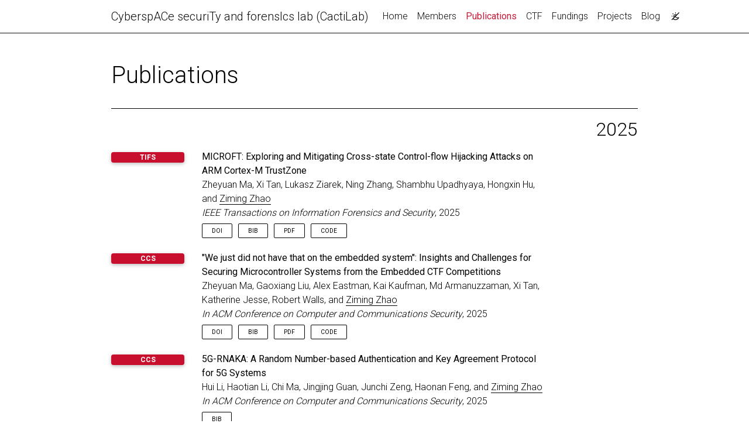

--- FILE ---
content_type: text/html; charset=utf-8
request_url: https://cactilab.github.io/publications/
body_size: 20900
content:
<!DOCTYPE html> <html lang="en"> <head> <meta http-equiv="Content-Type" content="text/html; charset=UTF-8"> <meta charset="utf-8"> <meta name="viewport" content="width=device-width, initial-scale=1, shrink-to-fit=no"> <meta http-equiv="X-UA-Compatible" content="IE=edge"> <title> Publications | CyberspACe securiTy and forensIcs lab (CactiLab) </title> <meta name="author" content=" "> <meta name="description" content="CactiLab is in the [Khoury College of Computer Sciences](https://www.khoury.northeastern.edu/) at [Northeastern University](https://www.northeastern.edu/). "> <link rel="stylesheet" href="/assets/css/bootstrap.min.css?a4b3f509e79c54a512b890d73235ef04"> <link rel="stylesheet" href="https://cdn.jsdelivr.net/npm/mdbootstrap@4.20.0/css/mdb.min.css" integrity="sha256-jpjYvU3G3N6nrrBwXJoVEYI/0zw8htfFnhT9ljN3JJw=" crossorigin="anonymous"> <link defer rel="stylesheet" href="/assets/css/academicons.min.css?f0b7046b84e425c55f3463ac249818f5"> <link defer rel="stylesheet" href="/assets/css/scholar-icons.css?62b2ac103a88034e6882a5be5f3e2772"> <link defer rel="stylesheet" type="text/css" href="https://fonts.googleapis.com/css?family=Roboto:300,400,500,700|Roboto+Slab:100,300,400,500,700|Material+Icons&amp;display=swap"> <link defer rel="stylesheet" href="/assets/css/jekyll-pygments-themes-github.css?591dab5a4e56573bf4ef7fd332894c99" media="" id="highlight_theme_light"> <link rel="shortcut icon" href="/assets/img/favicon.jpg?ff19b3685c3775a16d34255e9e018c79"> <link rel="stylesheet" href="/assets/css/main.css?d41d8cd98f00b204e9800998ecf8427e"> <link rel="canonical" href="https://cactilab.github.io/publications/"> <script src="/assets/js/theme.js?a81d82887dd692e91686b43de4542f18"></script> <link defer rel="stylesheet" href="/assets/css/jekyll-pygments-themes-native.css?5847e5ed4a4568527aa6cfab446049ca" media="none" id="highlight_theme_dark"> <script>
    initTheme();
  </script> </head> <body class="fixed-top-nav sticky-bottom-footer"> <header> <nav id="navbar" class="navbar navbar-light navbar-expand-sm fixed-top" role="navigation"> <div class="container"> <a class="navbar-brand title font-weight-lighter" href="/"> CyberspACe securiTy and forensIcs lab (CactiLab) </a> <button class="navbar-toggler collapsed ml-auto" type="button" data-toggle="collapse" data-target="#navbarNav" aria-controls="navbarNav" aria-expanded="false" aria-label="Toggle navigation"> <span class="sr-only">Toggle navigation</span> <span class="icon-bar top-bar"></span> <span class="icon-bar middle-bar"></span> <span class="icon-bar bottom-bar"></span> </button> <div class="collapse navbar-collapse text-right" id="navbarNav"> <ul class="navbar-nav ml-auto flex-nowrap"> <li class="nav-item "> <a class="nav-link" href="/">Home </a> </li> <li class="nav-item "> <a class="nav-link" href="/members/">Members </a> </li> <li class="nav-item active"> <a class="nav-link" href="/publications/">Publications <span class="sr-only">(current)</span> </a> </li> <li class="nav-item "> <a class="nav-link" href="/CTF/">CTF </a> </li> <li class="nav-item "> <a class="nav-link" href="/fundings/">Fundings </a> </li> <li class="nav-item "> <a class="nav-link" href="/projects/">Projects </a> </li> <li class="nav-item "> <a class="nav-link" href="/blog/">Blog </a> </li> <li class="toggle-container"> <button id="light-toggle" title="Change theme"> <i class="ti ti-sun-moon" id="light-toggle-system"></i> <i class="ti ti-moon-filled" id="light-toggle-dark"></i> <i class="ti ti-sun-filled" id="light-toggle-light"></i> </button> </li> </ul> </div> </div> </nav> <progress id="progress" value="0"> <div class="progress-container"> <span class="progress-bar"></span> </div> </progress> </header> <div class="container mt-5" role="main"> <div class="post"> <header class="post-header"> <h1 class="post-title">Publications</h1> <p class="post-description"></p> </header> <article> <div class="publications"> <h2 class="bibliography">2025</h2> <ol class="bibliography"> <li> <div class="row"> <div class="col col-sm-2 abbr"> <abbr class="badge rounded w-100">TIFS</abbr> </div> <div id="ma2025microft" class="col-sm-8"> <div class="title">MICROFT: Exploring and Mitigating Cross-state Control-flow Hijacking Attacks on ARM Cortex-M TrustZone</div> <div class="author"> Zheyuan Ma, Xi Tan, Lukasz Ziarek, Ning Zhang, Shambhu Upadhyaya, Hongxin Hu, and <em>Ziming Zhao</em> </div> <div class="periodical"> <em>IEEE Transactions on Information Forensics and Security</em>, 2025 </div> <div class="periodical"> </div> <div class="links"> <a href="https://doi.org/10.1109/TIFS.2025.3625394" class="btn btn-sm z-depth-0" role="button" rel="external nofollow noopener" target="_blank">DOI</a> <a class="bibtex btn btn-sm z-depth-0" role="button">Bib</a> <a href="/assets/pdf/ma2025microft.pdf" class="btn btn-sm z-depth-0" role="button">PDF</a> <a href="https://github.com/CactiLab/ret2ns-Cortex-M-TrustZone" class="btn btn-sm z-depth-0" role="button" rel="external nofollow noopener" target="_blank">Code</a> </div> <div class="bibtex hidden"> <figure class="highlight"><pre><code class="language-bibtex" data-lang="bibtex"><span class="nc">@article</span><span class="p">{</span><span class="nl">ma2025microft</span><span class="p">,</span>
  <span class="na">title</span> <span class="p">=</span> <span class="s">{MICROFT: Exploring and Mitigating Cross-state Control-flow Hijacking Attacks on ARM Cortex-M TrustZone}</span><span class="p">,</span>
  <span class="na">author</span> <span class="p">=</span> <span class="s">{Ma, Zheyuan and Tan, Xi and Ziarek, Lukasz and Zhang, Ning and Upadhyaya, Shambhu and Hu, Hongxin and Zhao, Ziming}</span><span class="p">,</span>
  <span class="na">journal</span> <span class="p">=</span> <span class="s">{IEEE Transactions on Information Forensics and Security}</span><span class="p">,</span>
  <span class="na">year</span> <span class="p">=</span> <span class="s">{2025}</span><span class="p">,</span>
  <span class="na">doi</span> <span class="p">=</span> <span class="s">{10.1109/TIFS.2025.3625394}</span><span class="p">,</span>
  <span class="na">publisher</span> <span class="p">=</span> <span class="s">{IEEE}</span><span class="p">,</span>
<span class="p">}</span></code></pre></figure> </div> </div> </div> </li> <li> <div class="row"> <div class="col col-sm-2 abbr"> <abbr class="badge rounded w-100">CCS</abbr> </div> <div id="ma2025ectf" class="col-sm-8"> <div class="title">"We just did not have that on the embedded system": Insights and Challenges for Securing Microcontroller Systems from the Embedded CTF Competitions</div> <div class="author"> Zheyuan Ma, Gaoxiang Liu, Alex Eastman, Kai Kaufman, Md Armanuzzaman, Xi Tan, Katherine Jesse, Robert Walls, and <em>Ziming Zhao</em> </div> <div class="periodical"> <em>In ACM Conference on Computer and Communications Security</em>, 2025 </div> <div class="periodical"> </div> <div class="links"> <a href="https://doi.org/10.1145/3719027.3765039" class="btn btn-sm z-depth-0" role="button" rel="external nofollow noopener" target="_blank">DOI</a> <a class="bibtex btn btn-sm z-depth-0" role="button">Bib</a> <a href="/assets/pdf/ma2025ectf.pdf" class="btn btn-sm z-depth-0" role="button">PDF</a> <a href="https://github.com/CactiLab/eCTF-User-Study-Material" class="btn btn-sm z-depth-0" role="button" rel="external nofollow noopener" target="_blank">Code</a> </div> <div class="bibtex hidden"> <figure class="highlight"><pre><code class="language-bibtex" data-lang="bibtex"><span class="nc">@inproceedings</span><span class="p">{</span><span class="nl">ma2025ectf</span><span class="p">,</span>
  <span class="na">title</span> <span class="p">=</span> <span class="s">{"We just did not have that on the embedded system": Insights and Challenges for Securing Microcontroller Systems from the Embedded CTF Competitions}</span><span class="p">,</span>
  <span class="na">author</span> <span class="p">=</span> <span class="s">{Ma, Zheyuan and Liu, Gaoxiang and Eastman, Alex and Kaufman, Kai and Armanuzzaman, Md and Tan, Xi and Jesse, Katherine and Walls, Robert and Zhao, Ziming}</span><span class="p">,</span>
  <span class="na">booktitle</span> <span class="p">=</span> <span class="s">{ACM Conference on Computer and Communications Security}</span><span class="p">,</span>
  <span class="na">year</span> <span class="p">=</span> <span class="s">{2025}</span><span class="p">,</span>
  <span class="na">doi</span> <span class="p">=</span> <span class="s">{10.1145/3719027.3765039}</span><span class="p">,</span>
  <span class="na">organization</span> <span class="p">=</span> <span class="s">{ACM}</span><span class="p">,</span>
<span class="p">}</span></code></pre></figure> </div> </div> </div> </li> <li> <div class="row"> <div class="col col-sm-2 abbr"> <abbr class="badge rounded w-100">CCS</abbr> </div> <div id="li2025aka" class="col-sm-8"> <div class="title">5G-RNAKA: A Random Number-based Authentication and Key Agreement Protocol for 5G Systems</div> <div class="author"> Hui Li, Haotian Li, Chi Ma, Jingjing Guan, Junchi Zeng, Haonan Feng, and <em>Ziming Zhao</em> </div> <div class="periodical"> <em>In ACM Conference on Computer and Communications Security</em>, 2025 </div> <div class="periodical"> </div> <div class="links"> <a class="bibtex btn btn-sm z-depth-0" role="button">Bib</a> </div> <div class="bibtex hidden"> <figure class="highlight"><pre><code class="language-bibtex" data-lang="bibtex"><span class="nc">@inproceedings</span><span class="p">{</span><span class="nl">li2025aka</span><span class="p">,</span>
  <span class="na">title</span> <span class="p">=</span> <span class="s">{5G-RNAKA: A Random Number-based Authentication and Key Agreement Protocol for 5G Systems}</span><span class="p">,</span>
  <span class="na">author</span> <span class="p">=</span> <span class="s">{Li, Hui and Li, Haotian and Ma, Chi and Guan, Jingjing and Zeng, Junchi and Feng, Haonan and Zhao, Ziming}</span><span class="p">,</span>
  <span class="na">booktitle</span> <span class="p">=</span> <span class="s">{ACM Conference on Computer and Communications Security}</span><span class="p">,</span>
  <span class="na">year</span> <span class="p">=</span> <span class="s">{2025}</span><span class="p">,</span>
  <span class="na">organization</span> <span class="p">=</span> <span class="s">{ACM}</span><span class="p">,</span>
<span class="p">}</span></code></pre></figure> </div> </div> </div> </li> <li> <div class="row"> <div class="col col-sm-2 abbr"> <abbr class="badge rounded w-100">TIFS</abbr> </div> <div id="Rui2025QFL" class="col-sm-8"> <div class="title">Efficient and Secure Multi-qubit Broadcast-based Quantum Federated Learning</div> <div class="author"> Rui Zhang, Jian Wang, Nan Jiang, Md Armanuzzaman, and <em>Ziming Zhao</em> </div> <div class="periodical"> <em>IEEE Transactions on Information Forensics and Security</em>, 2025 </div> <div class="periodical"> </div> <div class="links"> <a class="bibtex btn btn-sm z-depth-0" role="button">Bib</a> </div> <div class="bibtex hidden"> <figure class="highlight"><pre><code class="language-bibtex" data-lang="bibtex"><span class="nc">@article</span><span class="p">{</span><span class="nl">Rui2025QFL</span><span class="p">,</span>
  <span class="na">title</span> <span class="p">=</span> <span class="s">{Efficient and Secure Multi-qubit Broadcast-based Quantum Federated Learning}</span><span class="p">,</span>
  <span class="na">author</span> <span class="p">=</span> <span class="s">{Zhang, Rui and Wang, Jian and Jiang, Nan and Armanuzzaman, Md and Zhao, Ziming}</span><span class="p">,</span>
  <span class="na">journal</span> <span class="p">=</span> <span class="s">{IEEE Transactions on Information Forensics and Security}</span><span class="p">,</span>
  <span class="na">year</span> <span class="p">=</span> <span class="s">{2025}</span><span class="p">,</span>
  <span class="na">publisher</span> <span class="p">=</span> <span class="s">{IEEE}</span><span class="p">,</span>
<span class="p">}</span></code></pre></figure> </div> </div> </div> </li> <li> <div class="row"> <div class="col col-sm-2 abbr"> <abbr class="badge rounded w-100">TDSC</abbr> </div> <div id="high2025cong" class="col-sm-8"> <div class="title">High Accuracy and Presentation Attack Resistant Hand Authentication via Acoustic Sensing for Commodity Mobile Devices</div> <div class="author"> Cong Wu, Kun He, Jing Chen, Ruiying Du, Ran Yan, and <em>Ziming Zhao</em> </div> <div class="periodical"> <em>IEEE Transactions on Dependable and Secure Computing</em>, 2025 </div> <div class="periodical"> </div> <div class="links"> <a class="bibtex btn btn-sm z-depth-0" role="button">Bib</a> </div> <div class="bibtex hidden"> <figure class="highlight"><pre><code class="language-bibtex" data-lang="bibtex"><span class="nc">@article</span><span class="p">{</span><span class="nl">high2025cong</span><span class="p">,</span>
  <span class="na">title</span> <span class="p">=</span> <span class="s">{High Accuracy and Presentation Attack Resistant Hand Authentication via Acoustic Sensing for Commodity Mobile Devices}</span><span class="p">,</span>
  <span class="na">author</span> <span class="p">=</span> <span class="s">{Wu, Cong and He, Kun and Chen, Jing and Du, Ruiying and Yan, Ran and Zhao, Ziming}</span><span class="p">,</span>
  <span class="na">journal</span> <span class="p">=</span> <span class="s">{IEEE Transactions on Dependable and Secure Computing}</span><span class="p">,</span>
  <span class="na">year</span> <span class="p">=</span> <span class="s">{2025}</span><span class="p">,</span>
  <span class="na">publisher</span> <span class="p">=</span> <span class="s">{IEEE}</span><span class="p">,</span>
<span class="p">}</span></code></pre></figure> </div> </div> </div> </li> <li> <div class="row"> <div class="col col-sm-2 abbr"> <abbr class="badge rounded w-100">INFOCOM</abbr> </div> <div id="guan2025TLS" class="col-sm-8"> <div class="title">Formally Verifying the State Machine of TLS 1.3 Handshake in OpenSSL</div> <div class="author"> Jingjing Guan, Hui Li, Xiangdong Li, Xiaolei Wang, Binghan Wang, Qiuye Wang, Shengchao Qin, Mengda He, Md Armanuzzaman, and <em>Ziming Zhao</em> </div> <div class="periodical"> <em>In IEEE Conference on Computer Communications</em>, 2025 </div> <div class="periodical"> </div> <div class="links"> <a class="bibtex btn btn-sm z-depth-0" role="button">Bib</a> </div> <div class="bibtex hidden"> <figure class="highlight"><pre><code class="language-bibtex" data-lang="bibtex"><span class="nc">@inproceedings</span><span class="p">{</span><span class="nl">guan2025TLS</span><span class="p">,</span>
  <span class="na">title</span> <span class="p">=</span> <span class="s">{Formally Verifying the State Machine of TLS 1.3 Handshake in OpenSSL}</span><span class="p">,</span>
  <span class="na">author</span> <span class="p">=</span> <span class="s">{Guan, Jingjing and Li, Hui and Li, Xiangdong and Wang, Xiaolei and Wang, Binghan and Wang, Qiuye and Qin, Shengchao and He, Mengda and Armanuzzaman, Md and Zhao, Ziming}</span><span class="p">,</span>
  <span class="na">booktitle</span> <span class="p">=</span> <span class="s">{IEEE Conference on Computer Communications}</span><span class="p">,</span>
  <span class="na">pages</span> <span class="p">=</span> <span class="s">{1--10}</span><span class="p">,</span>
  <span class="na">year</span> <span class="p">=</span> <span class="s">{2025}</span><span class="p">,</span>
  <span class="na">organization</span> <span class="p">=</span> <span class="s">{IEEE}</span><span class="p">,</span>
<span class="p">}</span></code></pre></figure> </div> </div> </div> </li> <li> <div class="row"> <div class="col col-sm-2 abbr"> <abbr class="badge rounded w-100">TIFS</abbr> </div> <div id="liang2025vulseye" class="col-sm-8"> <div class="title">VulsEye: Detect Smart Contract Vulnerabilities via Stateful Directed Graybox Fuzzing</div> <div class="author"> Ruichao Liang, Jing Chen, Cong Wu, Kun He, Yueming Wu, Ruochen Cao, Ruiying Du, <em>Ziming Zhao</em>, and Yang Liu </div> <div class="periodical"> <em>IEEE Transactions on Information Forensics and Security</em>, 2025 </div> <div class="periodical"> </div> <div class="links"> <a class="bibtex btn btn-sm z-depth-0" role="button">Bib</a> </div> <div class="bibtex hidden"> <figure class="highlight"><pre><code class="language-bibtex" data-lang="bibtex"><span class="nc">@article</span><span class="p">{</span><span class="nl">liang2025vulseye</span><span class="p">,</span>
  <span class="na">title</span> <span class="p">=</span> <span class="s">{VulsEye: Detect Smart Contract Vulnerabilities via Stateful Directed Graybox Fuzzing}</span><span class="p">,</span>
  <span class="na">author</span> <span class="p">=</span> <span class="s">{Liang, Ruichao and Chen, Jing and Wu, Cong and He, Kun and Wu, Yueming and Cao, Ruochen and Du, Ruiying and Zhao, Ziming and Liu, Yang}</span><span class="p">,</span>
  <span class="na">journal</span> <span class="p">=</span> <span class="s">{IEEE Transactions on Information Forensics and Security}</span><span class="p">,</span>
  <span class="na">year</span> <span class="p">=</span> <span class="s">{2025}</span><span class="p">,</span>
  <span class="na">publisher</span> <span class="p">=</span> <span class="s">{IEEE}</span><span class="p">,</span>
<span class="p">}</span></code></pre></figure> </div> </div> </div> </li> <li> <div class="row"> <div class="col col-sm-2 abbr"> <abbr class="badge rounded w-100">NDSS</abbr> </div> <div id="shang2025mia" class="col-sm-8"> <div class="title">Defending Against Membership Inference Attacks on Iteratively Pruned Deep Neural Networks</div> <div class="author"> Jing Shang, Jian Wang, Kailun Wang, Jiqiang Liu, Nan Jiang, Md Armanuzzaman, and <em>Ziming Zhao</em> </div> <div class="periodical"> <em>In Network and Distributed System Security Symposium</em>, 2025 </div> <div class="periodical"> </div> <div class="links"> <a class="bibtex btn btn-sm z-depth-0" role="button">Bib</a> <a href="/assets/pdf/shang2025mia.pdf" class="btn btn-sm z-depth-0" role="button">PDF</a> </div> <div class="bibtex hidden"> <figure class="highlight"><pre><code class="language-bibtex" data-lang="bibtex"><span class="nc">@inproceedings</span><span class="p">{</span><span class="nl">shang2025mia</span><span class="p">,</span>
  <span class="na">title</span> <span class="p">=</span> <span class="s">{Defending Against Membership Inference Attacks on Iteratively Pruned Deep Neural Networks}</span><span class="p">,</span>
  <span class="na">author</span> <span class="p">=</span> <span class="s">{Shang, Jing and Wang, Jian and Wang, Kailun and Liu, Jiqiang and Jiang, Nan and Armanuzzaman, Md and Zhao, Ziming}</span><span class="p">,</span>
  <span class="na">booktitle</span> <span class="p">=</span> <span class="s">{Network and Distributed System Security Symposium}</span><span class="p">,</span>
  <span class="na">year</span> <span class="p">=</span> <span class="s">{2025}</span><span class="p">,</span>
<span class="p">}</span></code></pre></figure> </div> </div> </div> </li> </ol> <h2 class="bibliography">2024</h2> <ol class="bibliography"> <li> <div class="row"> <div class="col col-sm-2 abbr"> <abbr class="badge rounded w-100">CCS</abbr> </div> <div id="wu2024tokenscout" class="col-sm-8"> <div class="title">TokenScout: Early Detection of Ethereum Scam Tokens via Temporal Graph Learning</div> <div class="author"> Cong Wu, Jing Chen, <em>Ziming Zhao</em>, Kun He, Guowen Xu, Yueming Wu, Haijun Wang, Hongwei Li, Yang Liu, and Yang Xiang </div> <div class="periodical"> <em>In ACM Conference on Computer and Communications Security</em>, 2024 </div> <div class="periodical"> </div> <div class="links"> <a class="bibtex btn btn-sm z-depth-0" role="button">Bib</a> <a href="/assets/pdf/3658644.3690234.pdf" class="btn btn-sm z-depth-0" role="button">PDF</a> <a href="" class="btn btn-sm z-depth-0" role="button">Code</a> </div> <div class="bibtex hidden"> <figure class="highlight"><pre><code class="language-bibtex" data-lang="bibtex"><span class="nc">@inproceedings</span><span class="p">{</span><span class="nl">wu2024tokenscout</span><span class="p">,</span>
  <span class="na">title</span> <span class="p">=</span> <span class="s">{TokenScout: Early Detection of Ethereum Scam Tokens via Temporal Graph Learning}</span><span class="p">,</span>
  <span class="na">author</span> <span class="p">=</span> <span class="s">{Wu, Cong and Chen, Jing and Zhao, Ziming and He, Kun and Xu, Guowen and Wu, Yueming and Wang, Haijun and Li, Hongwei and Liu, Yang and Xiang, Yang}</span><span class="p">,</span>
  <span class="na">booktitle</span> <span class="p">=</span> <span class="s">{ACM Conference on Computer and Communications Security}</span><span class="p">,</span>
  <span class="na">year</span> <span class="p">=</span> <span class="s">{2024}</span><span class="p">,</span>
<span class="p">}</span></code></pre></figure> </div> </div> </div> </li> <li> <div class="row"> <div class="col col-sm-2 abbr"> <abbr class="badge rounded w-100">TIFS</abbr> </div> <div id="wu2024rethinking" class="col-sm-8"> <div class="title">Rethinking Membership Inference Attacks Against Transfer Learning</div> <div class="author"> Cong Wu, Jing Chen, Qianru Fang, Kun He, <em>Ziming Zhao</em>, Hao Ren, Guowen Xu, Yang Liu, and Yang Xiang </div> <div class="periodical"> <em>IEEE Transactions on Information Forensics and Security</em>, 2024 </div> <div class="periodical"> </div> <div class="links"> <a class="bibtex btn btn-sm z-depth-0" role="button">Bib</a> <a href="/assets/pdf/cong2024tifs.pdf" class="btn btn-sm z-depth-0" role="button">PDF</a> </div> <div class="bibtex hidden"> <figure class="highlight"><pre><code class="language-bibtex" data-lang="bibtex"><span class="nc">@article</span><span class="p">{</span><span class="nl">wu2024rethinking</span><span class="p">,</span>
  <span class="na">title</span> <span class="p">=</span> <span class="s">{Rethinking Membership Inference Attacks Against Transfer Learning}</span><span class="p">,</span>
  <span class="na">author</span> <span class="p">=</span> <span class="s">{Wu, Cong and Chen, Jing and Fang, Qianru and He, Kun and Zhao, Ziming and Ren, Hao and Xu, Guowen and Liu, Yang and Xiang, Yang}</span><span class="p">,</span>
  <span class="na">journal</span> <span class="p">=</span> <span class="s">{IEEE Transactions on Information Forensics and Security}</span><span class="p">,</span>
  <span class="na">year</span> <span class="p">=</span> <span class="s">{2024}</span><span class="p">,</span>
  <span class="na">publisher</span> <span class="p">=</span> <span class="s">{IEEE}</span>
<span class="p">}</span></code></pre></figure> </div> </div> </div> </li> <li> <div class="row"> <div class="col col-sm-2 abbr"> <abbr class="badge rounded w-100">WOOT</abbr> </div> <div id="tan24sok" class="col-sm-8"> <div class="title">SoK: Where’s the “up”?! A Comprehensive (bottom-up) Study on the Security of Arm Cortex-M Systems</div> <div class="author"> Xi Tan, Zheyuan Ma, Sandro Pinto, Le Guan, Ning Zhang, Jun Xu, Zhiqiang Lin, Hongxin Hu, and <em>Ziming Zhao</em> </div> <div class="periodical"> <em>In USENIX WOOT Conference on Offensive Technologies</em>, 2024 </div> <div class="periodical"> </div> <div class="links"> <a class="bibtex btn btn-sm z-depth-0" role="button">Bib</a> <a href="/assets/pdf/tan2024sok.pdf" class="btn btn-sm z-depth-0" role="button">PDF</a> </div> <div class="bibtex hidden"> <figure class="highlight"><pre><code class="language-bibtex" data-lang="bibtex"><span class="nc">@inproceedings</span><span class="p">{</span><span class="nl">tan24sok</span><span class="p">,</span>
  <span class="na">author</span> <span class="p">=</span> <span class="s">{Tan, Xi and Ma, Zheyuan and Pinto, Sandro and Guan, Le and Zhang, Ning and Xu, Jun and Lin, Zhiqiang and Hu, Hongxin and Zhao, Ziming}</span><span class="p">,</span>
  <span class="na">title</span> <span class="p">=</span> <span class="s">{{SoK: Where's the ``up''?! A Comprehensive (bottom-up) Study on the Security of Arm Cortex-M Systems}}</span><span class="p">,</span>
  <span class="na">booktitle</span> <span class="p">=</span> <span class="s">{{USENIX WOOT Conference on Offensive Technologies}}</span><span class="p">,</span>
  <span class="na">year</span> <span class="p">=</span> <span class="s">{2024}</span>
<span class="p">}</span></code></pre></figure> </div> </div> </div> </li> <li> <div class="row"> <div class="col col-sm-2 abbr"> <abbr class="badge rounded w-100">USENIX</abbr> </div> <div id="nino24firware" class="col-sm-8"> <div class="title">Unveiling IoT Security in Reality: A Firmware-Centric Journey</div> <div class="author"> Nicolas Nino, Ruibo Lu, Wei Zhou, Kyu Hyung Lee, <em>Ziming Zhao</em>, and Le Guan </div> <div class="periodical"> <em>In USENIX Security Symposium</em>, 2024 </div> <div class="periodical"> </div> <div class="links"> <a class="bibtex btn btn-sm z-depth-0" role="button">Bib</a> <a href="/assets/pdf/usenixsecurity24-nino.pdf" class="btn btn-sm z-depth-0" role="button">PDF</a> </div> <div class="bibtex hidden"> <figure class="highlight"><pre><code class="language-bibtex" data-lang="bibtex"><span class="nc">@inproceedings</span><span class="p">{</span><span class="nl">nino24firware</span><span class="p">,</span>
  <span class="na">author</span> <span class="p">=</span> <span class="s">{Nino, Nicolas and Lu, Ruibo and Zhou, Wei and Lee, Kyu Hyung and Zhao, Ziming and Guan, Le}</span><span class="p">,</span>
  <span class="na">title</span> <span class="p">=</span> <span class="s">{{Unveiling IoT Security in Reality: A Firmware-Centric Journey}}</span><span class="p">,</span>
  <span class="na">booktitle</span> <span class="p">=</span> <span class="s">{{USENIX Security Symposium}}</span><span class="p">,</span>
  <span class="na">year</span> <span class="p">=</span> <span class="s">{2024}</span>
<span class="p">}</span></code></pre></figure> </div> </div> </div> </li> <li> <div class="row"> <div class="col col-sm-2 abbr"> <abbr class="badge rounded w-100">USENIX</abbr> </div> <div id="guo24image" class="col-sm-8"> <div class="title">Moderating Illicit Online Image Promotion for Unsafe User Generated Content Games Using Large Vision Language Models</div> <div class="author"> Keyan Guo, Ayush Utkarsh, Wenbo Ding, Isabelle Ondracek, <em>Ziming Zhao</em>, Guo Freeman, Nishant Vishwamitra, and Hongxin Hu </div> <div class="periodical"> <em>In USENIX Security Symposium</em>, 2024 </div> <div class="periodical"> </div> <div class="links"> <a class="bibtex btn btn-sm z-depth-0" role="button">Bib</a> <a href="/assets/pdf/2403.18957v2.pdf" class="btn btn-sm z-depth-0" role="button">PDF</a> </div> <div class="bibtex hidden"> <figure class="highlight"><pre><code class="language-bibtex" data-lang="bibtex"><span class="nc">@inproceedings</span><span class="p">{</span><span class="nl">guo24image</span><span class="p">,</span>
  <span class="na">author</span> <span class="p">=</span> <span class="s">{Guo, Keyan and Utkarsh, Ayush and Ding, Wenbo and Ondracek, Isabelle and Zhao, Ziming and Freeman, Guo and Vishwamitra, Nishant and Hu, Hongxin}</span><span class="p">,</span>
  <span class="na">title</span> <span class="p">=</span> <span class="s">{{Moderating Illicit Online Image Promotion for Unsafe User Generated Content Games Using Large Vision Language Models}}</span><span class="p">,</span>
  <span class="na">booktitle</span> <span class="p">=</span> <span class="s">{{USENIX Security Symposium}}</span><span class="p">,</span>
  <span class="na">year</span> <span class="p">=</span> <span class="s">{2024}</span>
<span class="p">}</span></code></pre></figure> </div> </div> </div> </li> <li> <div class="row"> <div class="col col-sm-2 abbr"> <abbr class="badge rounded w-100">SEED</abbr> </div> <div id="zhao24tee" class="col-sm-8"> <div class="title">Trusted Execution Environments in Embedded and IoT Systems: A CactiLab Perspective</div> <div class="author"> <em>Ziming Zhao</em>, Md Armanuzzaman, Xi Tan, and Zheyuan Ma </div> <div class="periodical"> <em>In IEEE International Symposium on Secure and Private Execution Environment Design</em>, 2024 </div> <div class="periodical"> </div> <div class="links"> <a class="bibtex btn btn-sm z-depth-0" role="button">Bib</a> <a href="/assets/pdf/zhao2024seed.pdf" class="btn btn-sm z-depth-0" role="button">PDF</a> </div> <div class="bibtex hidden"> <figure class="highlight"><pre><code class="language-bibtex" data-lang="bibtex"><span class="nc">@inproceedings</span><span class="p">{</span><span class="nl">zhao24tee</span><span class="p">,</span>
  <span class="na">author</span> <span class="p">=</span> <span class="s">{Zhao, Ziming and Armanuzzaman, Md and Tan, Xi and Ma, Zheyuan}</span><span class="p">,</span>
  <span class="na">title</span> <span class="p">=</span> <span class="s">{{Trusted Execution Environments in Embedded and IoT Systems: A CactiLab Perspective}}</span><span class="p">,</span>
  <span class="na">booktitle</span> <span class="p">=</span> <span class="s">{{IEEE International Symposium on Secure and Private Execution Environment Design}}</span><span class="p">,</span>
  <span class="na">year</span> <span class="p">=</span> <span class="s">{2024}</span>
<span class="p">}</span></code></pre></figure> </div> </div> </div> </li> <li> <div class="row"> <div class="col col-sm-2 abbr"> <abbr class="badge rounded w-100">RTAS</abbr> </div> <div id="wang24insect" class="col-sm-8"> <div class="title">InsectACIDE: Debugger-Based Holistic Asynchronous CFI for Embedded System</div> <div class="author"> Yujie Wang, Cailani Lemieux Mack, Xi Tan, Ning Zhang, <em>Ziming Zhao</em>, Sanjoy Baruah, and Bryan C. Ward </div> <div class="periodical"> <em>In IEEE Real-Time and Embedded Technology and Applications Symposium</em>, 2024 </div> <div class="periodical"> </div> <div class="links"> <a class="bibtex btn btn-sm z-depth-0" role="button">Bib</a> <a href="/assets/pdf/InsectACIDE2024.pdf" class="btn btn-sm z-depth-0" role="button">PDF</a> </div> <div class="bibtex hidden"> <figure class="highlight"><pre><code class="language-bibtex" data-lang="bibtex"><span class="nc">@inproceedings</span><span class="p">{</span><span class="nl">wang24insect</span><span class="p">,</span>
  <span class="na">author</span> <span class="p">=</span> <span class="s">{Wang, Yujie and Lemieux Mack, Cailani and Tan, Xi and Zhang, Ning and Zhao, Ziming and Baruah, Sanjoy and Ward, Bryan C.}</span><span class="p">,</span>
  <span class="na">title</span> <span class="p">=</span> <span class="s">{{InsectACIDE: Debugger-Based Holistic Asynchronous CFI for Embedded System}}</span><span class="p">,</span>
  <span class="na">booktitle</span> <span class="p">=</span> <span class="s">{{IEEE Real-Time and Embedded Technology and Applications Symposium}}</span><span class="p">,</span>
  <span class="na">year</span> <span class="p">=</span> <span class="s">{2024}</span>
<span class="p">}</span></code></pre></figure> </div> </div> </div> </li> <li> <div class="row"> <div class="col col-sm-2 abbr"> <abbr class="badge rounded w-100">SAC</abbr> </div> <div id="tan24canary" class="col-sm-8"> <div class="title">Is the Canary Dead? On the Effectiveness of Stack Canaries on Microcontroller Systems</div> <div class="author"> Xi Tan, Sagar Mohan, Md Armanuzzaman, Zheyuan Ma, Gaoxiang Liu, Alex Eastman, Hongxin Hu, and <em>Ziming Zhao</em> </div> <div class="periodical"> <em>In ACM/SIGAPP Symposium On Applied Computing</em>, 2024 </div> <div class="periodical"> </div> <div class="links"> <a class="bibtex btn btn-sm z-depth-0" role="button">Bib</a> <a href="/assets/pdf/canary2024xi.pdf" class="btn btn-sm z-depth-0" role="button">PDF</a> </div> <div class="bibtex hidden"> <figure class="highlight"><pre><code class="language-bibtex" data-lang="bibtex"><span class="nc">@inproceedings</span><span class="p">{</span><span class="nl">tan24canary</span><span class="p">,</span>
  <span class="na">author</span> <span class="p">=</span> <span class="s">{Tan, Xi and Mohan, Sagar and Armanuzzaman, Md and Ma, Zheyuan and Liu, Gaoxiang and Eastman, Alex and Hu, Hongxin and Zhao, Ziming}</span><span class="p">,</span>
  <span class="na">title</span> <span class="p">=</span> <span class="s">{{Is the Canary Dead? On the Effectiveness of Stack Canaries on Microcontroller Systems}}</span><span class="p">,</span>
  <span class="na">booktitle</span> <span class="p">=</span> <span class="s">{{ACM/SIGAPP Symposium On Applied Computing}}</span><span class="p">,</span>
  <span class="na">year</span> <span class="p">=</span> <span class="s">{2024}</span>
<span class="p">}</span></code></pre></figure> </div> </div> </div> </li> <li> <div class="row"> <div class="col col-sm-2 abbr"> <abbr class="badge rounded w-100">AsiaCCS</abbr> </div> <div id="ding24command" class="col-sm-8"> <div class="title">Command Hijacking on Voice-Controlled IoT in Amazon Alexa Platform</div> <div class="author"> Wenbo Ding, Song Liao, Long Cheng, Xianghang Mi, <em>Ziming Zhao</em>, and Hongxin Hu </div> <div class="periodical"> <em>In ACM ASIA Conference on Computer and Communications Security</em>, 2024 </div> <div class="periodical"> </div> <div class="links"> <a class="bibtex btn btn-sm z-depth-0" role="button">Bib</a> <a href="/assets/pdf/wenbo2024asiaccs.pdf" class="btn btn-sm z-depth-0" role="button">PDF</a> </div> <div class="bibtex hidden"> <figure class="highlight"><pre><code class="language-bibtex" data-lang="bibtex"><span class="nc">@inproceedings</span><span class="p">{</span><span class="nl">ding24command</span><span class="p">,</span>
  <span class="na">author</span> <span class="p">=</span> <span class="s">{Ding, Wenbo and Liao, Song and Cheng, Long and Mi, Xianghang and Zhao, Ziming and Hu, Hongxin}</span><span class="p">,</span>
  <span class="na">title</span> <span class="p">=</span> <span class="s">{{Command Hijacking on Voice-Controlled IoT in Amazon Alexa Platform}}</span><span class="p">,</span>
  <span class="na">booktitle</span> <span class="p">=</span> <span class="s">{{ACM ASIA Conference on Computer and Communications Security}}</span><span class="p">,</span>
  <span class="na">year</span> <span class="p">=</span> <span class="s">{2024}</span>
<span class="p">}</span></code></pre></figure> </div> </div> </div> </li> <li> <div class="row"> <div class="col col-sm-2 abbr"> <abbr class="badge rounded w-100">AsiaCCS</abbr> </div> <div id="byotee24" class="col-sm-8"> <div class="title">Building Your Own Trusted Execution Environments Using FPGA</div> <div class="author"> Md Armanuzzaman, Ahmad-Reza Sadeghi, and <em>Ziming Zhao</em> </div> <div class="periodical"> <em>In ACM ASIA Conference on Computer and Communications Security</em>, 2024 </div> <div class="periodical"> </div> <div class="links"> <a class="bibtex btn btn-sm z-depth-0" role="button">Bib</a> <a href="/assets/pdf/byotee2024.pdf" class="btn btn-sm z-depth-0" role="button">PDF</a> <a href="https://github.com/CactiLab/BYOTee-Build-Your-Own-TEEs" class="btn btn-sm z-depth-0" role="button" rel="external nofollow noopener" target="_blank">Code</a> </div> <div class="bibtex hidden"> <figure class="highlight"><pre><code class="language-bibtex" data-lang="bibtex"><span class="nc">@inproceedings</span><span class="p">{</span><span class="nl">byotee24</span><span class="p">,</span>
  <span class="na">author</span> <span class="p">=</span> <span class="s">{Armanuzzaman, Md and Sadeghi, Ahmad-Reza and Zhao, Ziming}</span><span class="p">,</span>
  <span class="na">title</span> <span class="p">=</span> <span class="s">{{Building Your Own Trusted Execution Environments Using FPGA}}</span><span class="p">,</span>
  <span class="na">booktitle</span> <span class="p">=</span> <span class="s">{{ACM ASIA Conference on Computer and Communications Security}}</span><span class="p">,</span>
  <span class="na">year</span> <span class="p">=</span> <span class="s">{2024}</span>
<span class="p">}</span></code></pre></figure> </div> </div> </div> </li> <li> <div class="row"> <div class="col col-sm-2 abbr"> <abbr class="badge rounded w-100">Oakland</abbr> </div> <div id="nishant2024wave" class="col-sm-8"> <div class="title">Moderating New Waves of Online Hate with Chain-of-Thought Reasoning in Large Language Models</div> <div class="author"> Nishant Vishwamitra, Keyan Guo, Farhan Tajwar Romit, Isabelle Ondracek, Long Cheng, <em>Ziming Zhao</em>, and Hongxin Hu </div> <div class="periodical"> <em>In IEEE Symposium on Security and Privacy</em>, 2024 </div> <div class="periodical"> </div> <div class="links"> <a class="bibtex btn btn-sm z-depth-0" role="button">Bib</a> <a href="/assets/pdf/nishant24oakland.pdf" class="btn btn-sm z-depth-0" role="button">PDF</a> <a href="https://github.com/CactiLab/HateGuard" class="btn btn-sm z-depth-0" role="button" rel="external nofollow noopener" target="_blank">Code</a> </div> <div class="bibtex hidden"> <figure class="highlight"><pre><code class="language-bibtex" data-lang="bibtex"><span class="nc">@inproceedings</span><span class="p">{</span><span class="nl">nishant2024wave</span><span class="p">,</span>
  <span class="na">title</span> <span class="p">=</span> <span class="s">{Moderating New Waves of Online Hate with Chain-of-Thought Reasoning in Large Language Models}</span><span class="p">,</span>
  <span class="na">author</span> <span class="p">=</span> <span class="s">{Vishwamitra, Nishant and Guo, Keyan and Romit, Farhan Tajwar and Ondracek, Isabelle and Cheng, Long and Zhao, Ziming and Hu, Hongxin}</span><span class="p">,</span>
  <span class="na">booktitle</span> <span class="p">=</span> <span class="s">{IEEE Symposium on Security and Privacy}</span><span class="p">,</span>
  <span class="na">year</span> <span class="p">=</span> <span class="s">{2024}</span><span class="p">,</span>
<span class="p">}</span></code></pre></figure> </div> </div> </div> </li> </ol> <h2 class="bibliography">2023</h2> <ol class="bibliography"> <li> <div class="row"> <div class="col col-sm-2 abbr"> <abbr class="badge rounded w-100">IMWUT</abbr> </div> <div id="gu24locams" class="col-sm-8"> <div class="title">LocCams: An Efficient and Robust Approach for Detecting and Localizing Hidden Wireless Cameras via Commodity Devices</div> <div class="author"> Yangyang Gu, Jing Chen, Cong Wu, Kun He, <em>Ziming Zhao</em>, and Ruiying Du </div> <div class="periodical"> <em>In Proceedings of ACM on Interactive, Mobile, Wearable and Ubiquitous Technologies</em>, 2023 </div> <div class="periodical"> </div> <div class="links"> <a class="bibtex btn btn-sm z-depth-0" role="button">Bib</a> <a href="https://dl.acm.org/doi/pdf/10.1145/3631432" class="btn btn-sm z-depth-0" role="button" rel="external nofollow noopener" target="_blank">PDF</a> </div> <div class="bibtex hidden"> <figure class="highlight"><pre><code class="language-bibtex" data-lang="bibtex"><span class="nc">@inproceedings</span><span class="p">{</span><span class="nl">gu24locams</span><span class="p">,</span>
  <span class="na">author</span> <span class="p">=</span> <span class="s">{Gu, Yangyang and Chen, Jing and Wu, Cong and He, Kun and Zhao, Ziming and Du, Ruiying}</span><span class="p">,</span>
  <span class="na">title</span> <span class="p">=</span> <span class="s">{{LocCams: An Efficient and Robust Approach for Detecting and Localizing Hidden Wireless Cameras via Commodity Devices}}</span><span class="p">,</span>
  <span class="na">booktitle</span> <span class="p">=</span> <span class="s">{{Proceedings of ACM on Interactive, Mobile, Wearable and Ubiquitous Technologies}}</span><span class="p">,</span>
  <span class="na">year</span> <span class="p">=</span> <span class="s">{2023}</span>
<span class="p">}</span></code></pre></figure> </div> </div> </div> </li> <li> <div class="row"> <div class="col col-sm-2 abbr"> <abbr class="badge rounded w-100">ICMLA</abbr> </div> <div id="keyan2023hatespeech" class="col-sm-8"> <div class="title">An Investigation of Large Language Models for Real-World Hate Speech Detection</div> <div class="author"> Keyan Guo, Alexander Hu, Jaden Mu, Ziheng Shi, <em>Ziming Zhao</em>, Nishant Vishwamitra, and Hongxin Hu </div> <div class="periodical"> <em>In IEEE International Conference on Machine Learning and Applications</em>, 2023 </div> <div class="periodical"> </div> <div class="links"> <a class="bibtex btn btn-sm z-depth-0" role="button">Bib</a> </div> <div class="bibtex hidden"> <figure class="highlight"><pre><code class="language-bibtex" data-lang="bibtex"><span class="nc">@inproceedings</span><span class="p">{</span><span class="nl">keyan2023hatespeech</span><span class="p">,</span>
  <span class="na">title</span> <span class="p">=</span> <span class="s">{An Investigation of Large Language Models for Real-World Hate Speech Detection}</span><span class="p">,</span>
  <span class="na">author</span> <span class="p">=</span> <span class="s">{Guo, Keyan and Hu, Alexander and Mu, Jaden and Shi, Ziheng and Zhao, Ziming and Vishwamitra, Nishant and Hu, Hongxin}</span><span class="p">,</span>
  <span class="na">booktitle</span> <span class="p">=</span> <span class="s">{IEEE International Conference on Machine Learning and Applications}</span><span class="p">,</span>
  <span class="na">year</span> <span class="p">=</span> <span class="s">{2023}</span><span class="p">,</span>
<span class="p">}</span></code></pre></figure> </div> </div> </div> </li> <li> <div class="row"> <div class="col col-sm-2 abbr"> <abbr class="badge rounded w-100">ASONAM</abbr> </div> <div id="nishant2023covid" class="col-sm-8"> <div class="title">Understanding and Analyzing COVID-19-related Online Hate Propagation Through Hateful Memes Shared on Twitter</div> <div class="author"> Nishant Vishwamitra, Keyan Guo, Liao Song, Jaden Mu, Zheyuan Ma, Long Cheng, <em>Ziming Zhao</em>, and Hongxin Hu </div> <div class="periodical"> <em>In IEEE/ACM International Conference on Advances in Social Networks Analysis and Mining</em>, 2023 </div> <div class="periodical"> </div> <div class="links"> <a class="bibtex btn btn-sm z-depth-0" role="button">Bib</a> </div> <div class="bibtex hidden"> <figure class="highlight"><pre><code class="language-bibtex" data-lang="bibtex"><span class="nc">@inproceedings</span><span class="p">{</span><span class="nl">nishant2023covid</span><span class="p">,</span>
  <span class="na">title</span> <span class="p">=</span> <span class="s">{Understanding and Analyzing COVID-19-related Online Hate Propagation Through Hateful Memes Shared on Twitter}</span><span class="p">,</span>
  <span class="na">author</span> <span class="p">=</span> <span class="s">{Vishwamitra, Nishant and Guo, Keyan and Song, Liao and Mu, Jaden and Ma, Zheyuan and Cheng, Long and Zhao, Ziming and Hu, Hongxin}</span><span class="p">,</span>
  <span class="na">booktitle</span> <span class="p">=</span> <span class="s">{IEEE/ACM International Conference on Advances in Social Networks Analysis and Mining}</span><span class="p">,</span>
  <span class="na">year</span> <span class="p">=</span> <span class="s">{2023}</span><span class="p">,</span>
<span class="p">}</span></code></pre></figure> </div> </div> </div> </li> <li> <div class="row"> <div class="col col-sm-2 abbr"> <abbr class="badge rounded w-100">TMC</abbr> </div> <div id="gu2023wifileaks" class="col-sm-8"> <div class="title">WiFiLeaks: Exposing Stationary Human Presence Through a Wall with Commodity Mobile Devices</div> <div class="author"> Yangyang Gu, Jing Chen, Kun He, Cong Wu, <em>Ziming Zhao</em>, and Ruiying Du </div> <div class="periodical"> <em>IEEE Transactions on Mobile Computing</em>, 2023 </div> <div class="periodical"> </div> <div class="links"> <a class="bibtex btn btn-sm z-depth-0" role="button">Bib</a> </div> <div class="bibtex hidden"> <figure class="highlight"><pre><code class="language-bibtex" data-lang="bibtex"><span class="nc">@article</span><span class="p">{</span><span class="nl">gu2023wifileaks</span><span class="p">,</span>
  <span class="na">title</span> <span class="p">=</span> <span class="s">{WiFiLeaks: Exposing Stationary Human Presence Through a Wall with Commodity Mobile Devices}</span><span class="p">,</span>
  <span class="na">author</span> <span class="p">=</span> <span class="s">{Gu, Yangyang and Chen, Jing and He, Kun and Wu, Cong and Zhao, Ziming and Du, Ruiying}</span><span class="p">,</span>
  <span class="na">journal</span> <span class="p">=</span> <span class="s">{IEEE Transactions on Mobile Computing}</span><span class="p">,</span>
  <span class="na">year</span> <span class="p">=</span> <span class="s">{2023}</span><span class="p">,</span>
  <span class="na">publisher</span> <span class="p">=</span> <span class="s">{IEEE}</span><span class="p">,</span>
<span class="p">}</span></code></pre></figure> </div> </div> </div> </li> <li> <div class="row"> <div class="col col-sm-2 abbr"> <abbr class="badge rounded w-100">SmartSP</abbr> </div> <div id="ding2023skills" class="col-sm-8"> <div class="title">Exploring Vulnerabilities in Voice Command Skills for Connected Vehicles</div> <div class="author"> Wenbo Ding, Song Liao, Long Cheng, <em>Ziming Zhao</em>, Keyan Guo, and Hongxin Hu </div> <div class="periodical"> <em>In EAI International Conference on Security and Privacy in Cyber-Physical Systems and Smart Vehicles</em>, 2023 </div> <div class="periodical"> </div> <div class="links"> <a class="bibtex btn btn-sm z-depth-0" role="button">Bib</a> </div> <div class="bibtex hidden"> <figure class="highlight"><pre><code class="language-bibtex" data-lang="bibtex"><span class="nc">@inproceedings</span><span class="p">{</span><span class="nl">ding2023skills</span><span class="p">,</span>
  <span class="na">title</span> <span class="p">=</span> <span class="s">{Exploring Vulnerabilities in Voice Command Skills for Connected Vehicles}</span><span class="p">,</span>
  <span class="na">author</span> <span class="p">=</span> <span class="s">{Ding, Wenbo and Liao, Song and Cheng, Long and Zhao, Ziming and Guo, Keyan and Hu, Hongxin}</span><span class="p">,</span>
  <span class="na">booktitle</span> <span class="p">=</span> <span class="s">{EAI International Conference on Security and Privacy in Cyber-Physical Systems and Smart Vehicles}</span><span class="p">,</span>
  <span class="na">year</span> <span class="p">=</span> <span class="s">{2023}</span><span class="p">,</span>
<span class="p">}</span></code></pre></figure> </div> </div> </div> </li> <li> <div class="row"> <div class="col col-sm-2 abbr"> <abbr class="badge rounded w-100">CCS</abbr> </div> <div id="tan2023sherloc" class="col-sm-8"> <div class="title">SHERLOC: Secure and Holistic Control-Flow Violation Detection on Embedded Systems</div> <div class="author"> Xi Tan and <em>Ziming Zhao</em> </div> <div class="periodical"> <em>In ACM Conference on Computer and Communications Security</em>, 2023 </div> <div class="periodical"> </div> <div class="links"> <a class="bibtex btn btn-sm z-depth-0" role="button">Bib</a> <a href="/assets/pdf/sherloc2023.pdf" class="btn btn-sm z-depth-0" role="button">PDF</a> <a href="https://github.com/CactiLab/Sherloc-Cortex-M-CFVD" class="btn btn-sm z-depth-0" role="button" rel="external nofollow noopener" target="_blank">Code</a> <a href="/assets/pdf/sherloc2023-poster.pdf" class="btn btn-sm z-depth-0" role="button">Poster</a> <a href="/assets/pdf/sherloc2023-slides.pdf" class="btn btn-sm z-depth-0" role="button">Slides</a> </div> <div class="bibtex hidden"> <figure class="highlight"><pre><code class="language-bibtex" data-lang="bibtex"><span class="nc">@inproceedings</span><span class="p">{</span><span class="nl">tan2023sherloc</span><span class="p">,</span>
  <span class="na">title</span> <span class="p">=</span> <span class="s">{SHERLOC: Secure and Holistic Control-Flow Violation Detection on Embedded Systems}</span><span class="p">,</span>
  <span class="na">author</span> <span class="p">=</span> <span class="s">{Tan, Xi and Zhao, Ziming}</span><span class="p">,</span>
  <span class="na">booktitle</span> <span class="p">=</span> <span class="s">{ACM Conference on Computer and Communications Security}</span><span class="p">,</span>
  <span class="na">year</span> <span class="p">=</span> <span class="s">{2023}</span><span class="p">,</span>
<span class="p">}</span></code></pre></figure> </div> </div> </div> </li> <li> <div class="row"> <div class="col col-sm-2 abbr"> <abbr class="badge rounded w-100">USENIX</abbr> </div> <div id="wei2023xNIDS" class="col-sm-8"> <div class="title">xNIDS: Explaining Deep Learning-based Network Intrusion Detection Systems for Active Intrusion Responses</div> <div class="author"> Feng Wei, Hongda Li, <em>Ziming Zhao</em>, and Hongxin Hu </div> <div class="periodical"> <em>In USENIX Security Symposium</em>, 2023 </div> <div class="periodical"> </div> <div class="links"> <a class="bibtex btn btn-sm z-depth-0" role="button">Bib</a> <a href="/assets/pdf/wei2023xNIDS.pdf" class="btn btn-sm z-depth-0" role="button">PDF</a> <a href="https://github.com/CactiLab/code-xNIDS" class="btn btn-sm z-depth-0" role="button" rel="external nofollow noopener" target="_blank">Code</a> </div> <div class="bibtex hidden"> <figure class="highlight"><pre><code class="language-bibtex" data-lang="bibtex"><span class="nc">@inproceedings</span><span class="p">{</span><span class="nl">wei2023xNIDS</span><span class="p">,</span>
  <span class="na">title</span> <span class="p">=</span> <span class="s">{xNIDS: Explaining Deep Learning-based Network Intrusion Detection Systems for Active Intrusion Responses}</span><span class="p">,</span>
  <span class="na">author</span> <span class="p">=</span> <span class="s">{Wei, Feng and Li, Hongda and Zhao, Ziming and Hu, Hongxin}</span><span class="p">,</span>
  <span class="na">booktitle</span> <span class="p">=</span> <span class="s">{USENIX Security Symposium}</span><span class="p">,</span>
  <span class="na">year</span> <span class="p">=</span> <span class="s">{2023}</span><span class="p">,</span>
<span class="p">}</span></code></pre></figure> </div> </div> </div> </li> <li> <div class="row"> <div class="col col-sm-2 abbr"> <abbr class="badge rounded w-100">DAC</abbr> </div> <div id="ma2023dac" class="col-sm-8"> <div class="title">Return-to-Non-Secure Vulnerabilities on ARM Cortex-M TrustZone: Attack and Defense</div> <div class="author"> Zheyuan Ma, Xi Tan, Lukasz Ziarek, Ning Zhang, Hongxin Hu, and <em>Ziming Zhao</em> </div> <div class="periodical"> <em>In ACM/IEEE Design Automation Conference</em>, 2023 </div> <div class="periodical"> </div> <div class="links"> <a class="bibtex btn btn-sm z-depth-0" role="button">Bib</a> <a href="/assets/pdf/ret2ns2023.pdf" class="btn btn-sm z-depth-0" role="button">PDF</a> <a href="https://github.com/CactiLab/ret2ns-Cortex-M-TrustZone" class="btn btn-sm z-depth-0" role="button" rel="external nofollow noopener" target="_blank">Code</a> <a href="/assets/pdf/ret2ns2023-poster.pdf" class="btn btn-sm z-depth-0" role="button">Poster</a> <a href="/assets/pdf/ret2ns2023-slides.pdf" class="btn btn-sm z-depth-0" role="button">Slides</a> </div> <div class="bibtex hidden"> <figure class="highlight"><pre><code class="language-bibtex" data-lang="bibtex"><span class="nc">@inproceedings</span><span class="p">{</span><span class="nl">ma2023dac</span><span class="p">,</span>
  <span class="na">title</span> <span class="p">=</span> <span class="s">{Return-to-Non-Secure Vulnerabilities on ARM Cortex-M TrustZone: Attack and Defense}</span><span class="p">,</span>
  <span class="na">author</span> <span class="p">=</span> <span class="s">{Ma, Zheyuan and Tan, Xi and Ziarek, Lukasz and Zhang, Ning and Hu, Hongxin and Zhao, Ziming}</span><span class="p">,</span>
  <span class="na">booktitle</span> <span class="p">=</span> <span class="s">{ACM/IEEE Design Automation Conference}</span><span class="p">,</span>
  <span class="na">year</span> <span class="p">=</span> <span class="s">{2023}</span><span class="p">,</span>
<span class="p">}</span></code></pre></figure> </div> </div> </div> </li> </ol> <h2 class="bibliography">2022</h2> <ol class="bibliography"> <li> <div class="row"> <div class="col col-sm-2 abbr"> <abbr class="badge rounded w-100">CCS</abbr> </div> <div id="wu2022echohand" class="col-sm-8"> <div class="title">EchoHand: High Accuracy and Presentation Attack Resistant Hand Authentication on Commodity Mobile Devices</div> <div class="author"> Cong Wu, Jing Chen, Kun He, <em>Ziming Zhao</em>, Ruiying Du, and Chen Zhang </div> <div class="periodical"> <em>In ACM Conference on Computer and Communications Security</em>, 2022 </div> <div class="periodical"> </div> <div class="links"> <a href="https://doi.org/10.1145/3548606.3560553" class="btn btn-sm z-depth-0" role="button" rel="external nofollow noopener" target="_blank">DOI</a> <a class="bibtex btn btn-sm z-depth-0" role="button">Bib</a> <a href="/assets/pdf/wu2022echohand.pdf" class="btn btn-sm z-depth-0" role="button">PDF</a> </div> <div class="bibtex hidden"> <figure class="highlight"><pre><code class="language-bibtex" data-lang="bibtex"><span class="nc">@inproceedings</span><span class="p">{</span><span class="nl">wu2022echohand</span><span class="p">,</span>
  <span class="na">title</span> <span class="p">=</span> <span class="s">{EchoHand: High Accuracy and Presentation Attack Resistant Hand Authentication on Commodity Mobile Devices}</span><span class="p">,</span>
  <span class="na">author</span> <span class="p">=</span> <span class="s">{Wu, Cong and Chen, Jing and He, Kun and Zhao, Ziming and Du, Ruiying and Zhang, Chen}</span><span class="p">,</span>
  <span class="na">booktitle</span> <span class="p">=</span> <span class="s">{ACM Conference on Computer and Communications Security}</span><span class="p">,</span>
  <span class="na">pages</span> <span class="p">=</span> <span class="s">{2931--2945}</span><span class="p">,</span>
  <span class="na">year</span> <span class="p">=</span> <span class="s">{2022}</span><span class="p">,</span>
  <span class="na">doi</span> <span class="p">=</span> <span class="s">{10.1145/3548606.3560553}</span><span class="p">,</span>
<span class="p">}</span></code></pre></figure> </div> </div> </div> </li> <li> <div class="row"> <div class="col col-sm-2 abbr"> <abbr class="badge rounded w-100">ICMLA</abbr> </div> <div id="keyan2022Understanding" class="col-sm-8"> <div class="title">Understanding the Generalizability of Hateful Memes Detection Models Against COVID-19-related Hateful Memes</div> <div class="author"> Keyan Guo, Wentai Zhao, Jaden Mu, Nishant Vishwamitra, <em>Ziming Zhao</em>, and Hongxin Hu </div> <div class="periodical"> <em>In IEEE International Conference on Machine Learning and Applications</em>, 2022 </div> <div class="periodical"> </div> <div class="links"> <a class="bibtex btn btn-sm z-depth-0" role="button">Bib</a> <a href="https://par.nsf.gov/servlets/purl/10399964" class="btn btn-sm z-depth-0" role="button" rel="external nofollow noopener" target="_blank">PDF</a> </div> <div class="bibtex hidden"> <figure class="highlight"><pre><code class="language-bibtex" data-lang="bibtex"><span class="nc">@inproceedings</span><span class="p">{</span><span class="nl">keyan2022Understanding</span><span class="p">,</span>
  <span class="na">title</span> <span class="p">=</span> <span class="s">{Understanding the Generalizability of Hateful Memes Detection Models Against COVID-19-related Hateful Memes}</span><span class="p">,</span>
  <span class="na">author</span> <span class="p">=</span> <span class="s">{Guo, Keyan and Zhao, Wentai and Mu, Jaden and Vishwamitra, Nishant and Zhao, Ziming and Hu, Hongxin}</span><span class="p">,</span>
  <span class="na">booktitle</span> <span class="p">=</span> <span class="s">{IEEE International Conference on Machine Learning and Applications}</span><span class="p">,</span>
  <span class="na">year</span> <span class="p">=</span> <span class="s">{2022}</span><span class="p">,</span>
<span class="p">}</span></code></pre></figure> </div> </div> </div> </li> <li> <div class="row"> <div class="col col-sm-2 abbr"> <abbr class="badge rounded w-100">TDSC</abbr> </div> <div id="feng2022fido" class="col-sm-8"> <div class="title">FIDO Gets Verified: A Formal Analysis of the Universal Authentication Framework Protocol</div> <div class="author"> Haonan Feng, Jingjing Guan, Hui Li, Xuesong Pan, and <em>Ziming Zhao</em> </div> <div class="periodical"> <em>IEEE Transactions on Dependable and Secure Computing</em>, 2022 </div> <div class="periodical"> </div> <div class="links"> <a class="bibtex btn btn-sm z-depth-0" role="button">Bib</a> <a href="/assets/pdf/feng2022fido.pdf" class="btn btn-sm z-depth-0" role="button">PDF</a> </div> <div class="bibtex hidden"> <figure class="highlight"><pre><code class="language-bibtex" data-lang="bibtex"><span class="nc">@article</span><span class="p">{</span><span class="nl">feng2022fido</span><span class="p">,</span>
  <span class="na">title</span> <span class="p">=</span> <span class="s">{FIDO Gets Verified: A Formal Analysis of the Universal Authentication Framework Protocol}</span><span class="p">,</span>
  <span class="na">author</span> <span class="p">=</span> <span class="s">{Feng, Haonan and Guan, Jingjing and Li, Hui and Pan, Xuesong and Zhao, Ziming}</span><span class="p">,</span>
  <span class="na">journal</span> <span class="p">=</span> <span class="s">{IEEE Transactions on Dependable and Secure Computing}</span><span class="p">,</span>
  <span class="na">year</span> <span class="p">=</span> <span class="s">{2022}</span><span class="p">,</span>
  <span class="na">publisher</span> <span class="p">=</span> <span class="s">{IEEE}</span><span class="p">,</span>
<span class="p">}</span></code></pre></figure> </div> </div> </div> </li> <li> <div class="row"> <div class="col col-sm-2 abbr"> <abbr class="badge rounded w-100">ESORICS</abbr> </div> <div id="fido2" class="col-sm-8"> <div class="title">A Formal Analysis of the FIDO2 Protocols</div> <div class="author"> Jingjing Guan, Hui Li, Haisong Ye, and <em>Ziming Zhao</em> </div> <div class="periodical"> <em>In European Symposium on Research in Computer Security</em>, 2022 </div> <div class="periodical"> </div> <div class="links"> <a class="bibtex btn btn-sm z-depth-0" role="button">Bib</a> <a href="/assets/pdf/jingjing2022fido2.pdf" class="btn btn-sm z-depth-0" role="button">PDF</a> </div> <div class="bibtex hidden"> <figure class="highlight"><pre><code class="language-bibtex" data-lang="bibtex"><span class="nc">@inproceedings</span><span class="p">{</span><span class="nl">fido2</span><span class="p">,</span>
  <span class="na">author</span> <span class="p">=</span> <span class="s">{Guan, Jingjing and Li, Hui and Ye, Haisong and Zhao, Ziming}</span><span class="p">,</span>
  <span class="na">title</span> <span class="p">=</span> <span class="s">{A Formal Analysis of the FIDO2 Protocols}</span><span class="p">,</span>
  <span class="na">booktitle</span> <span class="p">=</span> <span class="s">{European Symposium on Research in Computer Security}</span><span class="p">,</span>
  <span class="na">year</span> <span class="p">=</span> <span class="s">{2022}</span><span class="p">,</span>
  <span class="na">address</span> <span class="p">=</span> <span class="s">{Cham}</span><span class="p">,</span>
  <span class="na">pages</span> <span class="p">=</span> <span class="s">{3--21}</span><span class="p">,</span>
<span class="p">}</span></code></pre></figure> </div> </div> </div> </li> <li> <div class="row"> <div class="col col-sm-2 abbr"> <abbr class="badge rounded w-100">arXiv</abbr> </div> <div id="autosok22" class="col-sm-8"> <div class="title">SoK: On the Semantic AI Security in Autonomous Driving</div> <div class="author"> Junjie Shen, Ningfei Wang, Ziwen Wan, Yunpeng Luo, Takami Sato, Zhisheng Hu, Xinyang Zhang, Shengjian Guo, Zhenyu Zhong, Kang Li, <em>Ziming Zhao</em>, Chunming Qiao, and Qi Alfred Chen </div> <div class="periodical"> 2022 </div> <div class="periodical"> </div> <div class="links"> <a class="bibtex btn btn-sm z-depth-0" role="button">Bib</a> <a href="/assets/pdf/junjie2022sok.pdf" class="btn btn-sm z-depth-0" role="button">PDF</a> </div> <div class="bibtex hidden"> <figure class="highlight"><pre><code class="language-bibtex" data-lang="bibtex"><span class="nc">@misc</span><span class="p">{</span><span class="nl">autosok22</span><span class="p">,</span>
  <span class="na">author</span> <span class="p">=</span> <span class="s">{Shen, Junjie and Wang, Ningfei and Wan, Ziwen and Luo, Yunpeng and Sato, Takami and Hu, Zhisheng and Zhang, Xinyang and Guo, Shengjian and Zhong, Zhenyu and Li, Kang and Zhao, Ziming and Qiao, Chunming and Chen, Qi Alfred}</span><span class="p">,</span>
  <span class="na">year</span> <span class="p">=</span> <span class="s">{2022}</span><span class="p">,</span>
  <span class="na">pages</span> <span class="p">=</span> <span class="s">{}</span><span class="p">,</span>
  <span class="na">title</span> <span class="p">=</span> <span class="s">{SoK: On the Semantic AI Security in Autonomous Driving}</span><span class="p">,</span>
<span class="p">}</span></code></pre></figure> </div> </div> </div> </li> <li> <div class="row"> <div class="col col-sm-2 abbr"> <abbr class="badge rounded w-100">arXiv</abbr> </div> <div id="multimodal22" class="col-sm-8"> <div class="title">Understanding and Measuring Robustness of Multimodal Learning</div> <div class="author"> Nishant Vishwamitra, Hongxin Hu, <em>Ziming Zhao</em>, Long Cheng, and Feng Luo </div> <div class="periodical"> 2022 </div> <div class="periodical"> </div> <div class="links"> <a class="bibtex btn btn-sm z-depth-0" role="button">Bib</a> <a href="https://arxiv.org/pdf/2112.12792.pdf" class="btn btn-sm z-depth-0" role="button" rel="external nofollow noopener" target="_blank">PDF</a> </div> <div class="bibtex hidden"> <figure class="highlight"><pre><code class="language-bibtex" data-lang="bibtex"><span class="nc">@misc</span><span class="p">{</span><span class="nl">multimodal22</span><span class="p">,</span>
  <span class="na">author</span> <span class="p">=</span> <span class="s">{Vishwamitra, Nishant and Hu, Hongxin and Zhao, Ziming and Cheng, Long and Luo, Feng}</span><span class="p">,</span>
  <span class="na">year</span> <span class="p">=</span> <span class="s">{2022}</span><span class="p">,</span>
  <span class="na">pages</span> <span class="p">=</span> <span class="s">{}</span><span class="p">,</span>
  <span class="na">title</span> <span class="p">=</span> <span class="s">{Understanding and Measuring Robustness of Multimodal Learning}</span><span class="p">,</span>
<span class="p">}</span></code></pre></figure> </div> </div> </div> </li> <li> <div class="row"> <div class="col col-sm-2 abbr"> <abbr class="badge rounded w-100">AsiaCCS</abbr> </div> <div id="li2022understanding" class="col-sm-8"> <div class="title">Understanding and Detecting Remote Infection on Linux-based IoT Devices</div> <div class="author"> Hongda Li, Qiqing Huang, Fei Ding, Hongxin Hu, Long Cheng, Guofei Gu, and <em>Ziming Zhao</em> </div> <div class="periodical"> <em>In ACM ASIA Conference on Computer and Communications Security</em>, 2022 </div> <div class="periodical"> </div> <div class="links"> <a class="bibtex btn btn-sm z-depth-0" role="button">Bib</a> <a href="/assets/pdf/li2022understanding.pdf" class="btn btn-sm z-depth-0" role="button">PDF</a> </div> <div class="bibtex hidden"> <figure class="highlight"><pre><code class="language-bibtex" data-lang="bibtex"><span class="nc">@inproceedings</span><span class="p">{</span><span class="nl">li2022understanding</span><span class="p">,</span>
  <span class="na">title</span> <span class="p">=</span> <span class="s">{Understanding and Detecting Remote Infection on Linux-based IoT Devices}</span><span class="p">,</span>
  <span class="na">author</span> <span class="p">=</span> <span class="s">{Li, Hongda and Huang, Qiqing and Ding, Fei and Hu, Hongxin and Cheng, Long and Gu, Guofei and Zhao, Ziming}</span><span class="p">,</span>
  <span class="na">booktitle</span> <span class="p">=</span> <span class="s">{ACM ASIA Conference on Computer and Communications Security}</span><span class="p">,</span>
  <span class="na">pages</span> <span class="p">=</span> <span class="s">{873--887}</span><span class="p">,</span>
  <span class="na">year</span> <span class="p">=</span> <span class="s">{2022}</span><span class="p">,</span>
  <span class="na">best</span> <span class="p">=</span> <span class="s">{Best Paper Award}</span>
<span class="p">}</span></code></pre></figure> </div> </div> </div> </li> <li> <div class="row"> <div class="col col-sm-2 abbr"> <abbr class="badge rounded w-100">TDSC</abbr> </div> <div id="puppet22" class="col-sm-8"> <div class="title">Toward Robust Detection of Puppet Attacks via Characterizing Fingertip-Touch Behaviors</div> <div class="author"> Cong Wu, Kun He, Jing Chen, <em>Ziming Zhao</em>, and Ruiying Du </div> <div class="periodical"> <em>IEEE Transactions on Dependable and Secure Computing</em>, 2022 </div> <div class="periodical"> </div> <div class="links"> <a href="https://doi.org/10.1109/TDSC.2021.3116552" class="btn btn-sm z-depth-0" role="button" rel="external nofollow noopener" target="_blank">DOI</a> <a class="bibtex btn btn-sm z-depth-0" role="button">Bib</a> <a href="https://ieeexplore.ieee.org/stamp/stamp.jsp?tp=&amp;arnumber=9552478" class="btn btn-sm z-depth-0" role="button" rel="external nofollow noopener" target="_blank">PDF</a> </div> <div class="bibtex hidden"> <figure class="highlight"><pre><code class="language-bibtex" data-lang="bibtex"><span class="nc">@article</span><span class="p">{</span><span class="nl">puppet22</span><span class="p">,</span>
  <span class="na">author</span> <span class="p">=</span> <span class="s">{Wu, Cong and He, Kun and Chen, Jing and Zhao, Ziming and Du, Ruiying}</span><span class="p">,</span>
  <span class="na">year</span> <span class="p">=</span> <span class="s">{2022}</span><span class="p">,</span>
  <span class="na">pages</span> <span class="p">=</span> <span class="s">{1-1}</span><span class="p">,</span>
  <span class="na">title</span> <span class="p">=</span> <span class="s">{Toward Robust Detection of Puppet Attacks via Characterizing Fingertip-Touch Behaviors}</span><span class="p">,</span>
  <span class="na">journal</span> <span class="p">=</span> <span class="s">{IEEE Transactions on Dependable and Secure Computing}</span><span class="p">,</span>
  <span class="na">doi</span> <span class="p">=</span> <span class="s">{10.1109/TDSC.2021.3116552}</span><span class="p">,</span>
<span class="p">}</span></code></pre></figure> </div> </div> </div> </li> <li> <div class="row"> <div class="col col-sm-2 abbr"> <abbr class="badge rounded w-100">CODASPY</abbr> </div> <div id="vishwamitra2022towards" class="col-sm-8"> <div class="title">Towards Automated Content-based Photo Privacy Control in User-Centered Social Networks</div> <div class="author"> Nishant Vishwamitra, Yifang Li, Hongxin Hu, Kelly Caine, Long Cheng, <em>Ziming Zhao</em>, and Gail-Joon Ahn </div> <div class="periodical"> <em>In ACM Conference on Data and Application Security and Privacy</em>, 2022 </div> <div class="periodical"> </div> <div class="links"> <a class="bibtex btn btn-sm z-depth-0" role="button">Bib</a> <a href="https://dl.acm.org/doi/pdf/10.1145/3508398.3511517" class="btn btn-sm z-depth-0" role="button" rel="external nofollow noopener" target="_blank">PDF</a> </div> <div class="bibtex hidden"> <figure class="highlight"><pre><code class="language-bibtex" data-lang="bibtex"><span class="nc">@inproceedings</span><span class="p">{</span><span class="nl">vishwamitra2022towards</span><span class="p">,</span>
  <span class="na">title</span> <span class="p">=</span> <span class="s">{Towards Automated Content-based Photo Privacy Control in User-Centered Social Networks}</span><span class="p">,</span>
  <span class="na">author</span> <span class="p">=</span> <span class="s">{Vishwamitra, Nishant and Li, Yifang and Hu, Hongxin and Caine, Kelly and Cheng, Long and Zhao, Ziming and Ahn, Gail-Joon}</span><span class="p">,</span>
  <span class="na">booktitle</span> <span class="p">=</span> <span class="s">{ACM Conference on Data and Application Security and Privacy}</span><span class="p">,</span>
  <span class="na">pages</span> <span class="p">=</span> <span class="s">{65--76}</span><span class="p">,</span>
  <span class="na">year</span> <span class="p">=</span> <span class="s">{2022}</span><span class="p">,</span>
<span class="p">}</span></code></pre></figure> </div> </div> </div> </li> </ol> <h2 class="bibliography">2021</h2> <ol class="bibliography"> <li> <div class="row"> <div class="col col-sm-2 abbr"> <abbr class="badge rounded w-100">USENIX</abbr> </div> <div id="sun2021cake" class="col-sm-8"> <div class="title">Having Your Cake and Eating It: An Analysis of Concession-Abuse-as-a-Service</div> <div class="author"> Zhibo Sun, Adam Oest, Penghui Zhang, Carlos Rubio-Medrano, Tiffany Bao, Ruoyu Wang, <em>Ziming Zhao</em>, Yan Shoshitaishvili, Adam Doupé, and Gail-Joon Ahn </div> <div class="periodical"> <em>In USENIX Security Symposium</em>, 2021 </div> <div class="periodical"> </div> <div class="links"> <a class="bibtex btn btn-sm z-depth-0" role="button">Bib</a> <a href="https://www.usenix.org/system/files/sec21-sun-zhibo.pdf" class="btn btn-sm z-depth-0" role="button" rel="external nofollow noopener" target="_blank">PDF</a> </div> <div class="bibtex hidden"> <figure class="highlight"><pre><code class="language-bibtex" data-lang="bibtex"><span class="nc">@inproceedings</span><span class="p">{</span><span class="nl">sun2021cake</span><span class="p">,</span>
  <span class="na">title</span> <span class="p">=</span> <span class="s">{Having Your Cake and Eating It: An Analysis of Concession-Abuse-as-a-Service}</span><span class="p">,</span>
  <span class="na">author</span> <span class="p">=</span> <span class="s">{Sun, Zhibo and Oest, Adam and Zhang, Penghui and Rubio-Medrano, Carlos and Bao, Tiffany and Wang, Ruoyu and Zhao, Ziming and Shoshitaishvili, Yan and Doup{\'e}, Adam and Ahn, Gail-Joon}</span><span class="p">,</span>
  <span class="na">booktitle</span> <span class="p">=</span> <span class="s">{USENIX Security Symposium}</span><span class="p">,</span>
  <span class="na">year</span> <span class="p">=</span> <span class="s">{2021}</span><span class="p">,</span>
  <span class="na">organization</span> <span class="p">=</span> <span class="s">{USENIX}</span><span class="p">,</span>
<span class="p">}</span></code></pre></figure> </div> </div> </div> </li> <li> <div class="row"> <div class="col col-sm-2 abbr"> <abbr class="badge rounded w-100">DTRAP</abbr> </div> <div id="lamp2021exsol" class="col-sm-8"> <div class="title">ExSol: Collaboratively Assessing Cybersecurity Risks for Protecting Energy Delivery Systems</div> <div class="author"> Josephine Lamp, Carlos E Rubio-Medrano, <em>Ziming Zhao</em>, and Gail-Joon Ahn </div> <div class="periodical"> <em>Digital Threats: Research and Practice</em>, 2021 </div> <div class="periodical"> </div> <div class="links"> <a class="bibtex btn btn-sm z-depth-0" role="button">Bib</a> <a href="https://ieeexplore.ieee.org/stamp/stamp.jsp?tp=&amp;arnumber=8738791" class="btn btn-sm z-depth-0" role="button" rel="external nofollow noopener" target="_blank">PDF</a> </div> <div class="bibtex hidden"> <figure class="highlight"><pre><code class="language-bibtex" data-lang="bibtex"><span class="nc">@article</span><span class="p">{</span><span class="nl">lamp2021exsol</span><span class="p">,</span>
  <span class="na">title</span> <span class="p">=</span> <span class="s">{ExSol: Collaboratively Assessing Cybersecurity Risks for Protecting Energy Delivery Systems}</span><span class="p">,</span>
  <span class="na">author</span> <span class="p">=</span> <span class="s">{Lamp, Josephine and Rubio-Medrano, Carlos E and Zhao, Ziming and Ahn, Gail-Joon}</span><span class="p">,</span>
  <span class="na">journal</span> <span class="p">=</span> <span class="s">{Digital Threats: Research and Practice}</span><span class="p">,</span>
  <span class="na">volume</span> <span class="p">=</span> <span class="s">{2}</span><span class="p">,</span>
  <span class="na">number</span> <span class="p">=</span> <span class="s">{3}</span><span class="p">,</span>
  <span class="na">pages</span> <span class="p">=</span> <span class="s">{1--23}</span><span class="p">,</span>
  <span class="na">year</span> <span class="p">=</span> <span class="s">{2021}</span><span class="p">,</span>
  <span class="na">publisher</span> <span class="p">=</span> <span class="s">{ACM New York, NY, USA}</span><span class="p">,</span>
<span class="p">}</span></code></pre></figure> </div> </div> </div> </li> <li> <div class="row"> <div class="col col-sm-2 abbr"> <abbr class="badge rounded w-100">NDSS</abbr> </div> <div id="fengformal2021" class="col-sm-8"> <div class="title">A Formal Analysis of the FIDO UAF Protocol</div> <div class="author"> Haonan Feng, Hui Li, Xuesong Pan, and <em>Ziming Zhao</em> </div> <div class="periodical"> <em>In Network and Distributed System Security Symposium</em>, 2021 </div> <div class="periodical"> </div> <div class="links"> <a class="bibtex btn btn-sm z-depth-0" role="button">Bib</a> <a href="https://www.ndss-symposium.org/wp-content/uploads/ndss2021_4A-2_24363_paper.pdf" class="btn btn-sm z-depth-0" role="button" rel="external nofollow noopener" target="_blank">PDF</a> </div> <div class="bibtex hidden"> <figure class="highlight"><pre><code class="language-bibtex" data-lang="bibtex"><span class="nc">@inproceedings</span><span class="p">{</span><span class="nl">fengformal2021</span><span class="p">,</span>
  <span class="na">title</span> <span class="p">=</span> <span class="s">{A Formal Analysis of the FIDO UAF Protocol}</span><span class="p">,</span>
  <span class="na">author</span> <span class="p">=</span> <span class="s">{Feng, Haonan and Li, Hui and Pan, Xuesong and Zhao, Ziming}</span><span class="p">,</span>
  <span class="na">booktitle</span> <span class="p">=</span> <span class="s">{Network and Distributed System Security Symposium}</span><span class="p">,</span>
  <span class="na">year</span> <span class="p">=</span> <span class="s">{2021}</span><span class="p">,</span>
<span class="p">}</span></code></pre></figure> </div> </div> </div> </li> </ol> <h2 class="bibliography">2020</h2> <ol class="bibliography"> <li> <div class="row"> <div class="col col-sm-2 abbr"> <abbr class="badge rounded w-100">TPS</abbr> </div> <div id="rubio2020toward" class="col-sm-8"> <div class="title">Toward Automated Enforcement of Cyber-Physical Security Requirements for Energy Delivery Systems</div> <div class="author"> Carlos Rubio-Medrano, <em>Ziming Zhao</em>, and Gail-Joon Ahn </div> <div class="periodical"> <em>In IEEE International Conference on Trust, Privacy and Security in Intelligent Systems and Applications </em>, 2020 </div> <div class="periodical"> </div> <div class="links"> <a class="bibtex btn btn-sm z-depth-0" role="button">Bib</a> <a href="https://ieeexplore.ieee.org/stamp/stamp.jsp?tp=&amp;arnumber=9325375" class="btn btn-sm z-depth-0" role="button" rel="external nofollow noopener" target="_blank">PDF</a> </div> <div class="bibtex hidden"> <figure class="highlight"><pre><code class="language-bibtex" data-lang="bibtex"><span class="nc">@inproceedings</span><span class="p">{</span><span class="nl">rubio2020toward</span><span class="p">,</span>
  <span class="na">title</span> <span class="p">=</span> <span class="s">{Toward Automated Enforcement of Cyber-Physical Security Requirements for Energy Delivery Systems}</span><span class="p">,</span>
  <span class="na">author</span> <span class="p">=</span> <span class="s">{Rubio-Medrano, Carlos and Zhao, Ziming and Ahn, Gail-Joon}</span><span class="p">,</span>
  <span class="na">booktitle</span> <span class="p">=</span> <span class="s">{IEEE International Conference on Trust, Privacy and Security in Intelligent Systems and Applications }</span><span class="p">,</span>
  <span class="na">pages</span> <span class="p">=</span> <span class="s">{319--322}</span><span class="p">,</span>
  <span class="na">year</span> <span class="p">=</span> <span class="s">{2020}</span><span class="p">,</span>
  <span class="na">organization</span> <span class="p">=</span> <span class="s">{IEEE}</span><span class="p">,</span>
<span class="p">}</span></code></pre></figure> </div> </div> </div> </li> <li> <div class="row"> <div class="col col-sm-2 abbr"> <abbr class="badge rounded w-100">USENIX</abbr> </div> <div id="wu2020liveness" class="col-sm-8"> <div class="title">Liveness is Not Enough: Enhancing Fingerprint Authentication with Behavioral Biometrics to Defeat Puppet Attacks</div> <div class="author"> Cong Wu, Kun He, Jing Chen, <em>Ziming Zhao</em>, and Ruiying Du </div> <div class="periodical"> <em>In USENIX Security Symposium</em>, 2020 </div> <div class="periodical"> </div> <div class="links"> <a class="bibtex btn btn-sm z-depth-0" role="button">Bib</a> <a href="https://www.usenix.org/system/files/sec20-wu.pdf" class="btn btn-sm z-depth-0" role="button" rel="external nofollow noopener" target="_blank">PDF</a> </div> <div class="bibtex hidden"> <figure class="highlight"><pre><code class="language-bibtex" data-lang="bibtex"><span class="nc">@inproceedings</span><span class="p">{</span><span class="nl">wu2020liveness</span><span class="p">,</span>
  <span class="na">title</span> <span class="p">=</span> <span class="s">{Liveness is Not Enough: Enhancing Fingerprint Authentication with Behavioral Biometrics to Defeat Puppet Attacks}</span><span class="p">,</span>
  <span class="na">author</span> <span class="p">=</span> <span class="s">{Wu, Cong and He, Kun and Chen, Jing and Zhao, Ziming and Du, Ruiying}</span><span class="p">,</span>
  <span class="na">booktitle</span> <span class="p">=</span> <span class="s">{USENIX Security Symposium}</span><span class="p">,</span>
  <span class="na">pages</span> <span class="p">=</span> <span class="s">{2219--2236}</span><span class="p">,</span>
  <span class="na">year</span> <span class="p">=</span> <span class="s">{2020}</span><span class="p">,</span>
<span class="p">}</span></code></pre></figure> </div> </div> </div> </li> <li> <div class="row"> <div class="col col-sm-2 abbr"> <abbr class="badge rounded w-100">MobiSys</abbr> </div> <div id="cho2020smokebomb" class="col-sm-8"> <div class="title">SmokeBomb: Effective Mitigation Against Cache Side-channel Attacks on the ARM Architecture</div> <div class="author"> Haehyun Cho, Jinbum Park, Donguk Kim, <em>Ziming Zhao</em>, Yan Shoshitaishvili, Adam Doupé, and Gail-Joon Ahn </div> <div class="periodical"> <em>In ACM International Conference on Mobile Systems, Applications, and Services</em>, 2020 </div> <div class="periodical"> </div> <div class="links"> <a class="bibtex btn btn-sm z-depth-0" role="button">Bib</a> <a href="https://dl.acm.org/doi/pdf/10.1145/3386901.3388888" class="btn btn-sm z-depth-0" role="button" rel="external nofollow noopener" target="_blank">PDF</a> <a href="https://github.com/CactiLab/smoke-bomb" class="btn btn-sm z-depth-0" role="button" rel="external nofollow noopener" target="_blank">Code</a> </div> <div class="bibtex hidden"> <figure class="highlight"><pre><code class="language-bibtex" data-lang="bibtex"><span class="nc">@inproceedings</span><span class="p">{</span><span class="nl">cho2020smokebomb</span><span class="p">,</span>
  <span class="na">title</span> <span class="p">=</span> <span class="s">{SmokeBomb: Effective Mitigation Against Cache Side-channel Attacks on the ARM Architecture}</span><span class="p">,</span>
  <span class="na">author</span> <span class="p">=</span> <span class="s">{Cho, Haehyun and Park, Jinbum and Kim, Donguk and Zhao, Ziming and Shoshitaishvili, Yan and Doup{\'e}, Adam and Ahn, Gail-Joon}</span><span class="p">,</span>
  <span class="na">booktitle</span> <span class="p">=</span> <span class="s">{ACM International Conference on Mobile Systems, Applications, and Services}</span><span class="p">,</span>
  <span class="na">pages</span> <span class="p">=</span> <span class="s">{107--120}</span><span class="p">,</span>
  <span class="na">year</span> <span class="p">=</span> <span class="s">{2020}</span><span class="p">,</span>
<span class="p">}</span></code></pre></figure> </div> </div> </div> </li> <li> <div class="row"> <div class="col col-sm-2 abbr"> <abbr class="badge rounded w-100">Book Chapter</abbr> </div> <div id="gutierrez2020mitigating" class="col-sm-8"> <div class="title">Mitigating the CacheKit Attack</div> <div class="author"> Mauricio Gutierrez, <em>Ziming Zhao</em>, Adam Doupé, Yan Shoshitaishvili, and Gail-Joon Ahn </div> <div class="periodical"> <em>Frontiers in Hardware Security and Trust: Theory, Design and Practice</em>, 2020 </div> <div class="periodical"> </div> <div class="links"> <a class="bibtex btn btn-sm z-depth-0" role="button">Bib</a> </div> <div class="bibtex hidden"> <figure class="highlight"><pre><code class="language-bibtex" data-lang="bibtex"><span class="nc">@article</span><span class="p">{</span><span class="nl">gutierrez2020mitigating</span><span class="p">,</span>
  <span class="na">title</span> <span class="p">=</span> <span class="s">{Mitigating the CacheKit Attack}</span><span class="p">,</span>
  <span class="na">author</span> <span class="p">=</span> <span class="s">{Gutierrez, Mauricio and Zhao, Ziming and Doup{\'e}, Adam and Shoshitaishvili, Yan and Ahn, Gail-Joon}</span><span class="p">,</span>
  <span class="na">journal</span> <span class="p">=</span> <span class="s">{Frontiers in Hardware Security and Trust: Theory, Design and Practice}</span><span class="p">,</span>
  <span class="na">pages</span> <span class="p">=</span> <span class="s">{173}</span><span class="p">,</span>
  <span class="na">year</span> <span class="p">=</span> <span class="s">{2020}</span><span class="p">,</span>
  <span class="na">publisher</span> <span class="p">=</span> <span class="s">{Materials, Circuits and Device}</span><span class="p">,</span>
<span class="p">}</span></code></pre></figure> </div> </div> </div> </li> <li> <div class="row"> <div class="col col-sm-2 abbr"> <abbr class="badge rounded w-100">CODASPY</abbr> </div> <div id="millar2020dandroid" class="col-sm-8"> <div class="title">DANdroid: A Multi-View Discriminative Adversarial Network for Obfuscated Android Malware Detection</div> <div class="author"> Stuart Millar, Niall McLaughlin, Jesus Rincon, Paul Miller, and <em>Ziming Zhao</em> </div> <div class="periodical"> <em>In ACM Conference on Data and Application Security and Privacy</em>, 2020 </div> <div class="periodical"> </div> <div class="links"> <a class="bibtex btn btn-sm z-depth-0" role="button">Bib</a> <a href="https://dl.acm.org/doi/pdf/10.1145/3374664.3375746" class="btn btn-sm z-depth-0" role="button" rel="external nofollow noopener" target="_blank">PDF</a> </div> <div class="bibtex hidden"> <figure class="highlight"><pre><code class="language-bibtex" data-lang="bibtex"><span class="nc">@inproceedings</span><span class="p">{</span><span class="nl">millar2020dandroid</span><span class="p">,</span>
  <span class="na">title</span> <span class="p">=</span> <span class="s">{DANdroid: A Multi-View Discriminative Adversarial Network for Obfuscated Android Malware Detection}</span><span class="p">,</span>
  <span class="na">author</span> <span class="p">=</span> <span class="s">{Millar, Stuart and McLaughlin, Niall and Martinez del Rincon, Jesus and Miller, Paul and Zhao, Ziming}</span><span class="p">,</span>
  <span class="na">booktitle</span> <span class="p">=</span> <span class="s">{ACM Conference on Data and Application Security and Privacy}</span><span class="p">,</span>
  <span class="na">pages</span> <span class="p">=</span> <span class="s">{353--364}</span><span class="p">,</span>
  <span class="na">year</span> <span class="p">=</span> <span class="s">{2020}</span><span class="p">,</span>
<span class="p">}</span></code></pre></figure> </div> </div> </div> </li> </ol> <h2 class="bibliography">2019</h2> <ol class="bibliography"> <li> <div class="row"> <div class="col col-sm-2 abbr"> <abbr class="badge rounded w-100">CCS</abbr> </div> <div id="kokulu2019matched" class="col-sm-8"> <div class="title">Matched and Mismatched SOCs: A Qualitative Study on Security Operations Center Issues</div> <div class="author"> Faris Bugra Kokulu, Ananta Soneji, Tiffany Bao, Yan Shoshitaishvili, <em>Ziming Zhao</em>, Adam Doupé, and Gail-Joon Ahn </div> <div class="periodical"> <em>In ACM Conference on Computer and Communications Security</em>, 2019 </div> <div class="periodical"> </div> <div class="links"> <a class="bibtex btn btn-sm z-depth-0" role="button">Bib</a> <a href="https://dl.acm.org/doi/pdf/10.1145/3319535.3354239" class="btn btn-sm z-depth-0" role="button" rel="external nofollow noopener" target="_blank">PDF</a> </div> <div class="bibtex hidden"> <figure class="highlight"><pre><code class="language-bibtex" data-lang="bibtex"><span class="nc">@inproceedings</span><span class="p">{</span><span class="nl">kokulu2019matched</span><span class="p">,</span>
  <span class="na">title</span> <span class="p">=</span> <span class="s">{Matched and Mismatched SOCs: A Qualitative Study on Security Operations Center Issues}</span><span class="p">,</span>
  <span class="na">author</span> <span class="p">=</span> <span class="s">{Kokulu, Faris Bugra and Soneji, Ananta and Bao, Tiffany and Shoshitaishvili, Yan and Zhao, Ziming and Doup{\'e}, Adam and Ahn, Gail-Joon}</span><span class="p">,</span>
  <span class="na">booktitle</span> <span class="p">=</span> <span class="s">{ACM Conference on Computer and Communications Security}</span><span class="p">,</span>
  <span class="na">pages</span> <span class="p">=</span> <span class="s">{1955--1970}</span><span class="p">,</span>
  <span class="na">year</span> <span class="p">=</span> <span class="s">{2019}</span><span class="p">,</span>
<span class="p">}</span></code></pre></figure> </div> </div> </div> </li> <li> <div class="row"> <div class="col col-sm-2 abbr"> <abbr class="badge rounded w-100">US Patent</abbr> </div> <div id="tu2019systems" class="col-sm-8"> <div class="title">Systems and methods for authenticating caller identity and call request header information for outbound telephony communications</div> <div class="author"> Huahong Tu, Adam Doupé, Gail-Joon Ahn, and <em>Ziming Zhao</em> </div> <div class="periodical"> 2019 </div> <div class="periodical"> US Patent 10,447,481 </div> <div class="links"> <a class="bibtex btn btn-sm z-depth-0" role="button">Bib</a> </div> <div class="bibtex hidden"> <figure class="highlight"><pre><code class="language-bibtex" data-lang="bibtex"><span class="nc">@misc</span><span class="p">{</span><span class="nl">tu2019systems</span><span class="p">,</span>
  <span class="na">title</span> <span class="p">=</span> <span class="s">{Systems and methods for authenticating caller identity and call request header information for outbound telephony communications}</span><span class="p">,</span>
  <span class="na">author</span> <span class="p">=</span> <span class="s">{Tu, Huahong and Doup{\'e}, Adam and Ahn, Gail-Joon and Zhao, Ziming}</span><span class="p">,</span>
  <span class="na">year</span> <span class="p">=</span> <span class="s">{2019}</span><span class="p">,</span>
  <span class="na">publisher</span> <span class="p">=</span> <span class="s">{Google Patents}</span><span class="p">,</span>
  <span class="na">note</span> <span class="p">=</span> <span class="s">{US Patent 10,447,481}</span><span class="p">,</span>
<span class="p">}</span></code></pre></figure> </div> </div> </div> </li> <li> <div class="row"> <div class="col col-sm-2 abbr"> <abbr class="badge rounded w-100">USENIX</abbr> </div> <div id="tu2019security" class="col-sm-8"> <div class="title">Users Really Do Answer Telephone Scams</div> <div class="author"> Huahong Tu, Adam Doupé, <em>Ziming Zhao</em>, and Gail-Joon Ahn </div> <div class="periodical"> <em>In USENIX Security Symposium</em>, 2019 </div> <div class="periodical"> </div> <div class="links"> <a class="bibtex btn btn-sm z-depth-0" role="button">Bib</a> <a href="https://www.usenix.org/system/files/sec19-tu.pdf" class="btn btn-sm z-depth-0" role="button" rel="external nofollow noopener" target="_blank">PDF</a> </div> <div class="bibtex hidden"> <figure class="highlight"><pre><code class="language-bibtex" data-lang="bibtex"><span class="nc">@inproceedings</span><span class="p">{</span><span class="nl">tu2019security</span><span class="p">,</span>
  <span class="na">title</span> <span class="p">=</span> <span class="s">{Users Really Do Answer Telephone Scams}</span><span class="p">,</span>
  <span class="na">author</span> <span class="p">=</span> <span class="s">{Tu, Huahong and Doup{\'e}, Adam and Zhao, Ziming and Ahn, Gail-Joon}</span><span class="p">,</span>
  <span class="na">booktitle</span> <span class="p">=</span> <span class="s">{USENIX Security Symposium}</span><span class="p">,</span>
  <span class="na">year</span> <span class="p">=</span> <span class="s">{2019}</span><span class="p">,</span>
  <span class="na">organization</span> <span class="p">=</span> <span class="s">{USENIX}</span><span class="p">,</span>
  <span class="na">distinguished</span> <span class="p">=</span> <span class="s">{Distinguished Paper Award}</span>
<span class="p">}</span></code></pre></figure> </div> </div> </div> </li> <li> <div class="row"> <div class="col col-sm-2 abbr"> <abbr class="badge rounded w-100">COSE</abbr> </div> <div id="hu2019towards" class="col-sm-8"> <div class="title">Towards a Reliable Firewall for Software-Defined Networks</div> <div class="author"> Hongxin Hu, Wonkyu Han, Sukwha Kyung, Juan Wang, Gail-Joon Ahn, <em>Ziming Zhao</em>, and Hongda Li </div> <div class="periodical"> <em>Computers &amp; Security</em>, 2019 </div> <div class="periodical"> </div> <div class="links"> <a class="bibtex btn btn-sm z-depth-0" role="button">Bib</a> <a href="https://par.nsf.gov/servlets/purl/10176426" class="btn btn-sm z-depth-0" role="button" rel="external nofollow noopener" target="_blank">PDF</a> </div> <div class="bibtex hidden"> <figure class="highlight"><pre><code class="language-bibtex" data-lang="bibtex"><span class="nc">@article</span><span class="p">{</span><span class="nl">hu2019towards</span><span class="p">,</span>
  <span class="na">title</span> <span class="p">=</span> <span class="s">{Towards a Reliable Firewall for Software-Defined Networks}</span><span class="p">,</span>
  <span class="na">author</span> <span class="p">=</span> <span class="s">{Hu, Hongxin and Han, Wonkyu and Kyung, Sukwha and Wang, Juan and Ahn, Gail-Joon and Zhao, Ziming and Li, Hongda}</span><span class="p">,</span>
  <span class="na">journal</span> <span class="p">=</span> <span class="s">{Computers \&amp; Security}</span><span class="p">,</span>
  <span class="na">volume</span> <span class="p">=</span> <span class="s">{87}</span><span class="p">,</span>
  <span class="na">pages</span> <span class="p">=</span> <span class="s">{101597}</span><span class="p">,</span>
  <span class="na">year</span> <span class="p">=</span> <span class="s">{2019}</span><span class="p">,</span>
  <span class="na">publisher</span> <span class="p">=</span> <span class="s">{Elsevier}</span><span class="p">,</span>
<span class="p">}</span></code></pre></figure> </div> </div> </div> </li> <li> <div class="row"> <div class="col col-sm-2 abbr"> <abbr class="badge rounded w-100">SACMAT</abbr> </div> <div id="rubio2019effectively" class="col-sm-8"> <div class="title">Effectively Enforcing Authorization Constraints for Emerging Space-Sensitive Technologies</div> <div class="author"> Carlos E Rubio-Medrano, Shaishavkumar Jogani, Maria Leitner, <em>Ziming Zhao</em>, and Gail-Joon Ahn </div> <div class="periodical"> <em>In ACM Symposium on Access Control Models and Technologies</em>, 2019 </div> <div class="periodical"> </div> <div class="links"> <a class="bibtex btn btn-sm z-depth-0" role="button">Bib</a> <a href="https://dl.acm.org/doi/pdf/10.1145/3322431.3325109" class="btn btn-sm z-depth-0" role="button" rel="external nofollow noopener" target="_blank">PDF</a> </div> <div class="bibtex hidden"> <figure class="highlight"><pre><code class="language-bibtex" data-lang="bibtex"><span class="nc">@inproceedings</span><span class="p">{</span><span class="nl">rubio2019effectively</span><span class="p">,</span>
  <span class="na">title</span> <span class="p">=</span> <span class="s">{Effectively Enforcing Authorization Constraints for Emerging Space-Sensitive Technologies}</span><span class="p">,</span>
  <span class="na">author</span> <span class="p">=</span> <span class="s">{Rubio-Medrano, Carlos E and Jogani, Shaishavkumar and Leitner, Maria and Zhao, Ziming and Ahn, Gail-Joon}</span><span class="p">,</span>
  <span class="na">booktitle</span> <span class="p">=</span> <span class="s">{ACM Symposium on Access Control Models and Technologies}</span><span class="p">,</span>
  <span class="na">pages</span> <span class="p">=</span> <span class="s">{195--206}</span><span class="p">,</span>
  <span class="na">year</span> <span class="p">=</span> <span class="s">{2019}</span><span class="p">,</span>
<span class="p">}</span></code></pre></figure> </div> </div> </div> </li> <li> <div class="row"> <div class="col col-sm-2 abbr"> <abbr class="badge rounded w-100">MSCPES</abbr> </div> <div id="lamp2019exsol" class="col-sm-8"> <div class="title">ExSol: Collaboratively Assessing Cybersecurity Risks for Protecting Energy Delivery Systems</div> <div class="author"> Josephine Lamp, Carlos Rubio-Medrano, <em>Ziming Zhao</em>, and Gail-Joon Ahn </div> <div class="periodical"> <em>In IEEE Workshop on Modeling and Simulation of Cyber-Physical Energy Systems</em>, 2019 </div> <div class="periodical"> </div> <div class="links"> <a class="bibtex btn btn-sm z-depth-0" role="button">Bib</a> <a href="https://ieeexplore.ieee.org/stamp/stamp.jsp?tp=&amp;arnumber=8738791" class="btn btn-sm z-depth-0" role="button" rel="external nofollow noopener" target="_blank">PDF</a> </div> <div class="bibtex hidden"> <figure class="highlight"><pre><code class="language-bibtex" data-lang="bibtex"><span class="nc">@inproceedings</span><span class="p">{</span><span class="nl">lamp2019exsol</span><span class="p">,</span>
  <span class="na">title</span> <span class="p">=</span> <span class="s">{ExSol: Collaboratively Assessing Cybersecurity Risks for Protecting Energy Delivery Systems}</span><span class="p">,</span>
  <span class="na">author</span> <span class="p">=</span> <span class="s">{Lamp, Josephine and Rubio-Medrano, Carlos and and Zhao, Ziming and Ahn, Gail-Joon}</span><span class="p">,</span>
  <span class="na">booktitle</span> <span class="p">=</span> <span class="s">{IEEE Workshop on Modeling and Simulation of Cyber-Physical Energy Systems}</span><span class="p">,</span>
  <span class="na">year</span> <span class="p">=</span> <span class="s">{2019}</span><span class="p">,</span>
  <span class="na">organization</span> <span class="p">=</span> <span class="s">{IEEE}</span><span class="p">,</span>
<span class="p">}</span></code></pre></figure> </div> </div> </div> </li> <li> <div class="row"> <div class="col col-sm-2 abbr"> <abbr class="badge rounded w-100">SAC</abbr> </div> <div id="zhang2019ic" class="col-sm-8"> <div class="title">iCORE: Continuous and Proactive Extrospection on Multi-core IoT Devices</div> <div class="author"> Penghui Zhang, Haehyun Cho, <em>Ziming Zhao</em>, Adam Doupé, and Gail-Joon Ahn </div> <div class="periodical"> <em>In ACM/SIGAPP Symposium on Applied Computing</em>, 2019 </div> <div class="periodical"> </div> <div class="links"> <a class="bibtex btn btn-sm z-depth-0" role="button">Bib</a> <a href="https://dl.acm.org/doi/pdf/10.1145/3297280.3297364" class="btn btn-sm z-depth-0" role="button" rel="external nofollow noopener" target="_blank">PDF</a> </div> <div class="bibtex hidden"> <figure class="highlight"><pre><code class="language-bibtex" data-lang="bibtex"><span class="nc">@inproceedings</span><span class="p">{</span><span class="nl">zhang2019ic</span><span class="p">,</span>
  <span class="na">title</span> <span class="p">=</span> <span class="s">{{iCORE: Continuous and Proactive Extrospection on Multi-core IoT Devices}}</span><span class="p">,</span>
  <span class="na">author</span> <span class="p">=</span> <span class="s">{Zhang, Penghui and Cho, Haehyun and Zhao, Ziming and Doup{\'e}, Adam and Ahn, Gail-Joon}</span><span class="p">,</span>
  <span class="na">booktitle</span> <span class="p">=</span> <span class="s">{ACM/SIGAPP Symposium on Applied Computing}</span><span class="p">,</span>
  <span class="na">pages</span> <span class="p">=</span> <span class="s">{851--860}</span><span class="p">,</span>
  <span class="na">year</span> <span class="p">=</span> <span class="s">{2019}</span><span class="p">,</span>
  <span class="na">organization</span> <span class="p">=</span> <span class="s">{ACM}</span><span class="p">,</span>
<span class="p">}</span></code></pre></figure> </div> </div> </div> </li> <li> <div class="row"> <div class="col col-sm-2 abbr"> <abbr class="badge rounded w-100">CODASPY</abbr> </div> <div id="sun2019understanding" class="col-sm-8"> <div class="title">Understanding and Predicting Private Interactions in Underground Forums</div> <div class="author"> Zhibo Sun, Carlos E Rubio-Medrano, <em>Ziming Zhao</em>, Tiffany Bao, Adam Doupé, and Gail-Joon Ahn </div> <div class="periodical"> <em>In ACM Conference on Data and Application Security and Privacy</em>, 2019 </div> <div class="periodical"> </div> <div class="links"> <a class="bibtex btn btn-sm z-depth-0" role="button">Bib</a> <a href="https://dl.acm.org/doi/pdf/10.1145/3292006.3300036" class="btn btn-sm z-depth-0" role="button" rel="external nofollow noopener" target="_blank">PDF</a> </div> <div class="bibtex hidden"> <figure class="highlight"><pre><code class="language-bibtex" data-lang="bibtex"><span class="nc">@inproceedings</span><span class="p">{</span><span class="nl">sun2019understanding</span><span class="p">,</span>
  <span class="na">title</span> <span class="p">=</span> <span class="s">{Understanding and Predicting Private Interactions in Underground Forums}</span><span class="p">,</span>
  <span class="na">author</span> <span class="p">=</span> <span class="s">{Sun, Zhibo and Rubio-Medrano, Carlos E and Zhao, Ziming and Bao, Tiffany and Doup{\'e}, Adam and Ahn, Gail-Joon}</span><span class="p">,</span>
  <span class="na">booktitle</span> <span class="p">=</span> <span class="s">{ACM Conference on Data and Application Security and Privacy}</span><span class="p">,</span>
  <span class="na">pages</span> <span class="p">=</span> <span class="s">{303--314}</span><span class="p">,</span>
  <span class="na">year</span> <span class="p">=</span> <span class="s">{2019}</span><span class="p">,</span>
<span class="p">}</span></code></pre></figure> </div> </div> </div> </li> </ol> <h2 class="bibliography">2018</h2> <ol class="bibliography"> <li> <div class="row"> <div class="col col-sm-2 abbr"> <abbr class="badge rounded w-100">TDSC</abbr> </div> <div id="chen2018semantics" class="col-sm-8"> <div class="title">Semantics-Aware Privacy Risk Assessment Using Self-Learning Weight Assignment for Mobile Apps</div> <div class="author"> Jing Chen, Chiheng Wang, Kun He, <em>Ziming Zhao</em>, Min Chen, Ruiying Du, and Gail-Joon Ahn </div> <div class="periodical"> <em>IEEE Transactions on Dependable and Secure Computing</em>, 2018 </div> <div class="periodical"> </div> <div class="links"> <a class="bibtex btn btn-sm z-depth-0" role="button">Bib</a> <a href="https://ieeexplore.ieee.org/stamp/stamp.jsp?tp=&amp;arnumber=8470120" class="btn btn-sm z-depth-0" role="button" rel="external nofollow noopener" target="_blank">PDF</a> </div> <div class="bibtex hidden"> <figure class="highlight"><pre><code class="language-bibtex" data-lang="bibtex"><span class="nc">@article</span><span class="p">{</span><span class="nl">chen2018semantics</span><span class="p">,</span>
  <span class="na">title</span> <span class="p">=</span> <span class="s">{Semantics-Aware Privacy Risk Assessment Using Self-Learning Weight Assignment for Mobile Apps}</span><span class="p">,</span>
  <span class="na">author</span> <span class="p">=</span> <span class="s">{Chen, Jing and Wang, Chiheng and He, Kun and Zhao, Ziming and Chen, Min and Du, Ruiying and Ahn, Gail-Joon}</span><span class="p">,</span>
  <span class="na">journal</span> <span class="p">=</span> <span class="s">{IEEE Transactions on Dependable and Secure Computing}</span><span class="p">,</span>
  <span class="na">volume</span> <span class="p">=</span> <span class="s">{18}</span><span class="p">,</span>
  <span class="na">number</span> <span class="p">=</span> <span class="s">{1}</span><span class="p">,</span>
  <span class="na">pages</span> <span class="p">=</span> <span class="s">{15--29}</span><span class="p">,</span>
  <span class="na">year</span> <span class="p">=</span> <span class="s">{2018}</span><span class="p">,</span>
  <span class="na">publisher</span> <span class="p">=</span> <span class="s">{IEEE}</span><span class="p">,</span>
<span class="p">}</span></code></pre></figure> </div> </div> </div> </li> <li> <div class="row"> <div class="col col-sm-2 abbr"> <abbr class="badge rounded w-100">ACSAC</abbr> </div> <div id="baek2018wi" class="col-sm-8"> <div class="title">Wi Not Calling: Practical Privacy and Availability Atacks in Wi-Fi Calling</div> <div class="author"> Jaejong Baek, Sukwha Kyung, Haehyun Cho, <em>Ziming Zhao</em>, Yan Shoshitaishvili, Adam Doupé, and Gail-Joon Ahn </div> <div class="periodical"> <em>In Annual Computer Security Applications Conference</em>, 2018 </div> <div class="periodical"> </div> <div class="links"> <a class="bibtex btn btn-sm z-depth-0" role="button">Bib</a> <a href="https://dl.acm.org/doi/pdf/10.1145/3274694.3274753" class="btn btn-sm z-depth-0" role="button" rel="external nofollow noopener" target="_blank">PDF</a> </div> <div class="bibtex hidden"> <figure class="highlight"><pre><code class="language-bibtex" data-lang="bibtex"><span class="nc">@inproceedings</span><span class="p">{</span><span class="nl">baek2018wi</span><span class="p">,</span>
  <span class="na">title</span> <span class="p">=</span> <span class="s">{Wi Not Calling: Practical Privacy and Availability Atacks in Wi-Fi Calling}</span><span class="p">,</span>
  <span class="na">author</span> <span class="p">=</span> <span class="s">{Baek, Jaejong and Kyung, Sukwha and Cho, Haehyun and Zhao, Ziming and Shoshitaishvili, Yan and Doup{\'e}, Adam and Ahn, Gail-Joon}</span><span class="p">,</span>
  <span class="na">booktitle</span> <span class="p">=</span> <span class="s">{Annual Computer Security Applications Conference}</span><span class="p">,</span>
  <span class="na">pages</span> <span class="p">=</span> <span class="s">{278--288}</span><span class="p">,</span>
  <span class="na">year</span> <span class="p">=</span> <span class="s">{2018}</span><span class="p">,</span>
<span class="p">}</span></code></pre></figure> </div> </div> </div> </li> <li> <div class="row"> <div class="col col-sm-2 abbr"> <abbr class="badge rounded w-100">ACSAC</abbr> </div> <div id="cho2018prime" class="col-sm-8"> <div class="title">Prime+Count: Novel Cross-world Covert Channels on ARM TrustZone</div> <div class="author"> Haehyun Cho, Penghui Zhang, Donguk Kim, Jinbum Park, Choong-Hoon Lee, <em>Ziming Zhao</em>, Adam Doupé, and Gail-Joon Ahn </div> <div class="periodical"> <em>In Annual Computer Security Applications Conference</em>, 2018 </div> <div class="periodical"> </div> <div class="links"> <a class="bibtex btn btn-sm z-depth-0" role="button">Bib</a> <a href="https://zzm7000.github.io/publication/prime+count-acsac18.pdf" class="btn btn-sm z-depth-0" role="button" rel="external nofollow noopener" target="_blank">PDF</a> </div> <div class="bibtex hidden"> <figure class="highlight"><pre><code class="language-bibtex" data-lang="bibtex"><span class="nc">@inproceedings</span><span class="p">{</span><span class="nl">cho2018prime</span><span class="p">,</span>
  <span class="na">title</span> <span class="p">=</span> <span class="s">{{Prime+Count: Novel Cross-world Covert Channels on ARM TrustZone}}</span><span class="p">,</span>
  <span class="na">author</span> <span class="p">=</span> <span class="s">{Cho, Haehyun and Zhang, Penghui and Kim, Donguk and Park, Jinbum and Lee, Choong-Hoon and Zhao, Ziming and Doup{\'e}, Adam and Ahn, Gail-Joon}</span><span class="p">,</span>
  <span class="na">booktitle</span> <span class="p">=</span> <span class="s">{Annual Computer Security Applications Conference}</span><span class="p">,</span>
  <span class="na">pages</span> <span class="p">=</span> <span class="s">{441--452}</span><span class="p">,</span>
  <span class="na">year</span> <span class="p">=</span> <span class="s">{2018}</span><span class="p">,</span>
  <span class="na">organization</span> <span class="p">=</span> <span class="s">{ACM}</span><span class="p">,</span>
<span class="p">}</span></code></pre></figure> </div> </div> </div> </li> <li> <div class="row"> <div class="col col-sm-2 abbr"> <abbr class="badge rounded w-100">ASHES</abbr> </div> <div id="gutierrez2018cachelight" class="col-sm-8"> <div class="title">CacheLight: Defeating the CacheKit Attack</div> <div class="author"> Mauricio Gutierrez, <em>Ziming Zhao</em>, Adam Doupé, Yan Shoshitaishvili, and Gail-Joon Ahn </div> <div class="periodical"> <em>In Workshop on Attacks and Solutions in Hardware Security</em>, 2018 </div> <div class="periodical"> </div> <div class="links"> <a class="bibtex btn btn-sm z-depth-0" role="button">Bib</a> <a href="https://dl.acm.org/doi/pdf/10.1145/3266444.3266449" class="btn btn-sm z-depth-0" role="button" rel="external nofollow noopener" target="_blank">PDF</a> </div> <div class="bibtex hidden"> <figure class="highlight"><pre><code class="language-bibtex" data-lang="bibtex"><span class="nc">@inproceedings</span><span class="p">{</span><span class="nl">gutierrez2018cachelight</span><span class="p">,</span>
  <span class="na">title</span> <span class="p">=</span> <span class="s">{CacheLight: Defeating the CacheKit Attack}</span><span class="p">,</span>
  <span class="na">author</span> <span class="p">=</span> <span class="s">{Gutierrez, Mauricio and Zhao, Ziming and Doup{\'e}, Adam and Shoshitaishvili, Yan and Ahn, Gail-Joon}</span><span class="p">,</span>
  <span class="na">booktitle</span> <span class="p">=</span> <span class="s">{Workshop on Attacks and Solutions in Hardware Security}</span><span class="p">,</span>
  <span class="na">pages</span> <span class="p">=</span> <span class="s">{65--74}</span><span class="p">,</span>
  <span class="na">year</span> <span class="p">=</span> <span class="s">{2018}</span><span class="p">,</span>
<span class="p">}</span></code></pre></figure> </div> </div> </div> </li> <li> <div class="row"> <div class="col col-sm-2 abbr"> <abbr class="badge rounded w-100">CCS</abbr> </div> <div id="Vaibhav:2018:AIM" class="col-sm-8"> <div class="title">AIM-SDN: Attacking Information Mismanagement in SDN-datastores</div> <div class="author"> Vaibhav Hemant Dixit, Adam Doupé, Yan Shoshitaishvili, <em>Ziming Zhao</em>, and Gail-Joon Ahn </div> <div class="periodical"> <em>In ACM Conference on Computer and Communications Security</em>, Toronto, Canada, 2018 </div> <div class="periodical"> </div> <div class="links"> <a class="bibtex btn btn-sm z-depth-0" role="button">Bib</a> <a href="https://dl.acm.org/doi/pdf/10.1145/3266444.3266449" class="btn btn-sm z-depth-0" role="button" rel="external nofollow noopener" target="_blank">PDF</a> </div> <div class="bibtex hidden"> <figure class="highlight"><pre><code class="language-bibtex" data-lang="bibtex"><span class="nc">@inproceedings</span><span class="p">{</span><span class="nl">Vaibhav:2018:AIM</span><span class="p">,</span>
  <span class="na">author</span> <span class="p">=</span> <span class="s">{Dixit, Vaibhav Hemant and Doup{\'e}, Adam and Shoshitaishvili, Yan and Zhao, Ziming and Ahn, Gail-Joon}</span><span class="p">,</span>
  <span class="na">title</span> <span class="p">=</span> <span class="s">{AIM-SDN: Attacking Information Mismanagement in SDN-datastores}</span><span class="p">,</span>
  <span class="na">booktitle</span> <span class="p">=</span> <span class="s">{ACM Conference on Computer and Communications Security}</span><span class="p">,</span>
  <span class="na">year</span> <span class="p">=</span> <span class="s">{2018}</span><span class="p">,</span>
  <span class="na">location</span> <span class="p">=</span> <span class="s">{Toronto, Canada}</span><span class="p">,</span>
  <span class="na">publisher</span> <span class="p">=</span> <span class="s">{ACM}</span><span class="p">,</span>
<span class="p">}</span></code></pre></figure> </div> </div> </div> </li> <li> <div class="row"> <div class="col col-sm-2 abbr"> <abbr class="badge rounded w-100">MedSPT</abbr> </div> <div id="lamp2018danger" class="col-sm-8"> <div class="title">The Danger of Missing Instructions: A Systematic Analysis of Security Requirements for MCPS</div> <div class="author"> Josephine Lamp, Carlos E Rubio-Medrano, <em>Ziming Zhao</em>, and Gail-Joon Ahn </div> <div class="periodical"> <em>In IEEE/ACM International Conference on Connected Health: Applications, Systems and Engineering Technologies</em>, 2018 </div> <div class="periodical"> </div> <div class="links"> <a class="bibtex btn btn-sm z-depth-0" role="button">Bib</a> <a href="https://ieeexplore.ieee.org/stamp/stamp.jsp?tp=&amp;arnumber=8648683" class="btn btn-sm z-depth-0" role="button" rel="external nofollow noopener" target="_blank">PDF</a> </div> <div class="bibtex hidden"> <figure class="highlight"><pre><code class="language-bibtex" data-lang="bibtex"><span class="nc">@inproceedings</span><span class="p">{</span><span class="nl">lamp2018danger</span><span class="p">,</span>
  <span class="na">title</span> <span class="p">=</span> <span class="s">{The Danger of Missing Instructions: A Systematic Analysis of Security Requirements for MCPS}</span><span class="p">,</span>
  <span class="na">author</span> <span class="p">=</span> <span class="s">{Lamp, Josephine and Rubio-Medrano, Carlos E and Zhao, Ziming and Ahn, Gail-Joon}</span><span class="p">,</span>
  <span class="na">booktitle</span> <span class="p">=</span> <span class="s">{IEEE/ACM International Conference on Connected Health: Applications, Systems and Engineering Technologies}</span><span class="p">,</span>
  <span class="na">pages</span> <span class="p">=</span> <span class="s">{94--99}</span><span class="p">,</span>
  <span class="na">year</span> <span class="p">=</span> <span class="s">{2018}</span><span class="p">,</span>
  <span class="na">organization</span> <span class="p">=</span> <span class="s">{IEEE}</span><span class="p">,</span>
<span class="p">}</span></code></pre></figure> </div> </div> </div> </li> <li> <div class="row"> <div class="col col-sm-2 abbr"> <abbr class="badge rounded w-100">TIFS</abbr> </div> <div id="chen2018uncovering" class="col-sm-8"> <div class="title">Uncovering the Face of Android Ransomware: Characterization and Real-Time Detection</div> <div class="author"> Jing Chen, Chiheng Wang, <em>Ziming Zhao</em>, Kai Chen, Ruiying Du, and Gail-Joon Ahn </div> <div class="periodical"> <em>IEEE Transactions on Information Forensics and Security</em>, 2018 </div> <div class="periodical"> </div> <div class="links"> <a class="bibtex btn btn-sm z-depth-0" role="button">Bib</a> <a href="https://ieeexplore.ieee.org/stamp/stamp.jsp?tp=&amp;arnumber=8241433" class="btn btn-sm z-depth-0" role="button" rel="external nofollow noopener" target="_blank">PDF</a> </div> <div class="bibtex hidden"> <figure class="highlight"><pre><code class="language-bibtex" data-lang="bibtex"><span class="nc">@article</span><span class="p">{</span><span class="nl">chen2018uncovering</span><span class="p">,</span>
  <span class="na">title</span> <span class="p">=</span> <span class="s">{Uncovering the Face of Android Ransomware: Characterization and Real-Time Detection}</span><span class="p">,</span>
  <span class="na">author</span> <span class="p">=</span> <span class="s">{Chen, Jing and Wang, Chiheng and Zhao, Ziming and Chen, Kai and Du, Ruiying and Ahn, Gail-Joon}</span><span class="p">,</span>
  <span class="na">journal</span> <span class="p">=</span> <span class="s">{IEEE Transactions on Information Forensics and Security}</span><span class="p">,</span>
  <span class="na">volume</span> <span class="p">=</span> <span class="s">{13}</span><span class="p">,</span>
  <span class="na">number</span> <span class="p">=</span> <span class="s">{5}</span><span class="p">,</span>
  <span class="na">pages</span> <span class="p">=</span> <span class="s">{1286--1300}</span><span class="p">,</span>
  <span class="na">year</span> <span class="p">=</span> <span class="s">{2018}</span><span class="p">,</span>
  <span class="na">publisher</span> <span class="p">=</span> <span class="s">{IEEE}</span><span class="p">,</span>
<span class="p">}</span></code></pre></figure> </div> </div> </div> </li> <li> <div class="row"> <div class="col col-sm-2 abbr"> <abbr class="badge rounded w-100">SAC</abbr> </div> <div id="chandramouli2018measuring" class="col-sm-8"> <div class="title">Measuring E-Mail Header Injections on the World Wide Web</div> <div class="author"> Sai Prashanth Chandramouli, Pierre-Marie Bajan, Christopher Kruegel, Giovanni Vigna, <em>Ziming Zhao</em>, Adam Doupé, and Gail-Joon Ahn </div> <div class="periodical"> <em>In ACM/SIGAPP Symposium On Applied Computing</em>, 2018 </div> <div class="periodical"> </div> <div class="links"> <a class="bibtex btn btn-sm z-depth-0" role="button">Bib</a> <a href="https://dl.acm.org/doi/pdf/10.1145/3167132.3167308" class="btn btn-sm z-depth-0" role="button" rel="external nofollow noopener" target="_blank">PDF</a> </div> <div class="bibtex hidden"> <figure class="highlight"><pre><code class="language-bibtex" data-lang="bibtex"><span class="nc">@inproceedings</span><span class="p">{</span><span class="nl">chandramouli2018measuring</span><span class="p">,</span>
  <span class="na">title</span> <span class="p">=</span> <span class="s">{Measuring E-Mail Header Injections on the World Wide Web}</span><span class="p">,</span>
  <span class="na">author</span> <span class="p">=</span> <span class="s">{Chandramouli, Sai Prashanth and Bajan, Pierre-Marie and Kruegel, Christopher and Vigna, Giovanni and Zhao, Ziming and Doup{\'e}, Adam and Ahn, Gail-Joon}</span><span class="p">,</span>
  <span class="na">booktitle</span> <span class="p">=</span> <span class="s">{ACM/SIGAPP Symposium On Applied Computing}</span><span class="p">,</span>
  <span class="na">year</span> <span class="p">=</span> <span class="s">{2018}</span><span class="p">,</span>
  <span class="na">organization</span> <span class="p">=</span> <span class="s">{ACM}</span><span class="p">,</span>
<span class="p">}</span></code></pre></figure> </div> </div> </div> </li> <li> <div class="row"> <div class="col col-sm-2 abbr"> <abbr class="badge rounded w-100">11.9 Digital Forensics</abbr> </div> <div id="mabey2018challenges" class="col-sm-8"> <div class="title">Challenges, Opportunities and a Framework for Web Environment Forensics</div> <div class="author"> Mike Mabey, Adam Doupé, <em>Ziming Zhao</em>, and Gail-Joon Ahn </div> <div class="periodical"> <em>In IFIP International Conference on Digital Forensics</em>, 2018 </div> <div class="periodical"> </div> <div class="links"> <a class="bibtex btn btn-sm z-depth-0" role="button">Bib</a> <a href="https://link.springer.com/chapter/10.1007/978-3-319-99277-8_2" class="btn btn-sm z-depth-0" role="button" rel="external nofollow noopener" target="_blank">HTML</a> </div> <div class="bibtex hidden"> <figure class="highlight"><pre><code class="language-bibtex" data-lang="bibtex"><span class="nc">@inproceedings</span><span class="p">{</span><span class="nl">mabey2018challenges</span><span class="p">,</span>
  <span class="na">title</span> <span class="p">=</span> <span class="s">{Challenges, Opportunities and a Framework for Web Environment Forensics}</span><span class="p">,</span>
  <span class="na">author</span> <span class="p">=</span> <span class="s">{Mabey, Mike and Doup{\'e}, Adam and Zhao, Ziming and Ahn, Gail-Joon}</span><span class="p">,</span>
  <span class="na">booktitle</span> <span class="p">=</span> <span class="s">{IFIP International Conference on Digital Forensics}</span><span class="p">,</span>
  <span class="na">pages</span> <span class="p">=</span> <span class="s">{11--33}</span><span class="p">,</span>
  <span class="na">year</span> <span class="p">=</span> <span class="s">{2018}</span><span class="p">,</span>
  <span class="na">organization</span> <span class="p">=</span> <span class="s">{Springer}</span><span class="p">,</span>
<span class="p">}</span></code></pre></figure> </div> </div> </div> </li> <li> <div class="row"> <div class="col col-sm-2 abbr"> <abbr class="badge rounded w-100">ABAC</abbr> </div> <div id="rubio2018riskpol" class="col-sm-8"> <div class="title">RiskPol: A Risk Assessment Framework for Preventing Attribute-Forgery Attacks to ABAC Policies</div> <div class="author"> Carlos E Rubio-Medrano, <em>Ziming Zhao</em>, and Gail-Joon Ahn </div> <div class="periodical"> <em>In ACM Workshop on Attribute-Based Access Control</em>, 2018 </div> <div class="periodical"> </div> <div class="links"> <a class="bibtex btn btn-sm z-depth-0" role="button">Bib</a> <a href="https://sefcom.asu.edu/publications/riskpol-risk-management-abac2018.pdf" class="btn btn-sm z-depth-0" role="button" rel="external nofollow noopener" target="_blank">PDF</a> </div> <div class="bibtex hidden"> <figure class="highlight"><pre><code class="language-bibtex" data-lang="bibtex"><span class="nc">@inproceedings</span><span class="p">{</span><span class="nl">rubio2018riskpol</span><span class="p">,</span>
  <span class="na">title</span> <span class="p">=</span> <span class="s">{RiskPol: A Risk Assessment Framework for Preventing Attribute-Forgery Attacks to ABAC Policies}</span><span class="p">,</span>
  <span class="na">author</span> <span class="p">=</span> <span class="s">{Rubio-Medrano, Carlos E and Zhao, Ziming and Ahn, Gail-Joon}</span><span class="p">,</span>
  <span class="na">booktitle</span> <span class="p">=</span> <span class="s">{ACM Workshop on Attribute-Based Access Control}</span><span class="p">,</span>
  <span class="na">pages</span> <span class="p">=</span> <span class="s">{54--60}</span><span class="p">,</span>
  <span class="na">year</span> <span class="p">=</span> <span class="s">{2018}</span><span class="p">,</span>
<span class="p">}</span></code></pre></figure> </div> </div> </div> </li> <li> <div class="row"> <div class="col col-sm-2 abbr"> <abbr class="badge rounded w-100">SDNNFV</abbr> </div> <div id="dixit2018challenges" class="col-sm-8"> <div class="title">Challenges and Preparedness of SDN-based Firewalls</div> <div class="author"> Vaibhav Hemant Dixit, Sukwha Kyung, <em>Ziming Zhao</em>, Adam Doupé, Yan Shoshitaishvili, and Gail-Joon Ahn </div> <div class="periodical"> <em>In ACM International Workshop on Security in Software Defined Networks &amp; Network Function Virtualization</em>, 2018 </div> <div class="periodical"> </div> <div class="links"> <a class="bibtex btn btn-sm z-depth-0" role="button">Bib</a> <a href="https://dl.acm.org/doi/pdf/10.1145/3180465.3180468" class="btn btn-sm z-depth-0" role="button" rel="external nofollow noopener" target="_blank">PDF</a> </div> <div class="bibtex hidden"> <figure class="highlight"><pre><code class="language-bibtex" data-lang="bibtex"><span class="nc">@inproceedings</span><span class="p">{</span><span class="nl">dixit2018challenges</span><span class="p">,</span>
  <span class="na">title</span> <span class="p">=</span> <span class="s">{Challenges and Preparedness of SDN-based Firewalls}</span><span class="p">,</span>
  <span class="na">author</span> <span class="p">=</span> <span class="s">{Dixit, Vaibhav Hemant and Kyung, Sukwha and Zhao, Ziming and Doup{\'e}, Adam and Shoshitaishvili, Yan and Ahn, Gail-Joon}</span><span class="p">,</span>
  <span class="na">booktitle</span> <span class="p">=</span> <span class="s">{ACM International Workshop on Security in Software Defined Networks \&amp; Network Function Virtualization}</span><span class="p">,</span>
  <span class="na">pages</span> <span class="p">=</span> <span class="s">{33--38}</span><span class="p">,</span>
  <span class="na">year</span> <span class="p">=</span> <span class="s">{2018}</span><span class="p">,</span>
  <span class="na">organization</span> <span class="p">=</span> <span class="s">{ACM}</span><span class="p">,</span>
<span class="p">}</span></code></pre></figure> </div> </div> </div> </li> </ol> <h2 class="bibliography">2017</h2> <ol class="bibliography"> <li> <div class="row"> <div class="col col-sm-2 abbr"> <abbr class="badge rounded w-100">CIC</abbr> </div> <div id="lamp2017ontoeds" class="col-sm-8"> <div class="title">OntoEDS: Protecting Energy Delivery Systems by Collaboratively Analyzing Security Requirements</div> <div class="author"> Josephine Lamp, Carlos E Rubio-Medrano, <em>Ziming Zhao</em>, and Gail-Joon Ahn </div> <div class="periodical"> <em>In IEEE International Conference on Collaboration and Internet Computing (CIC)</em>, 2017 </div> <div class="periodical"> </div> <div class="links"> <a class="bibtex btn btn-sm z-depth-0" role="button">Bib</a> <a href="https://ieeexplore.ieee.org/stamp/stamp.jsp?tp=&amp;arnumber=8181473" class="btn btn-sm z-depth-0" role="button" rel="external nofollow noopener" target="_blank">PDF</a> </div> <div class="bibtex hidden"> <figure class="highlight"><pre><code class="language-bibtex" data-lang="bibtex"><span class="nc">@inproceedings</span><span class="p">{</span><span class="nl">lamp2017ontoeds</span><span class="p">,</span>
  <span class="na">title</span> <span class="p">=</span> <span class="s">{OntoEDS: Protecting Energy Delivery Systems by Collaboratively Analyzing Security Requirements}</span><span class="p">,</span>
  <span class="na">author</span> <span class="p">=</span> <span class="s">{Lamp, Josephine and Rubio-Medrano, Carlos E and Zhao, Ziming and Ahn, Gail-Joon}</span><span class="p">,</span>
  <span class="na">booktitle</span> <span class="p">=</span> <span class="s">{IEEE International Conference on Collaboration and Internet Computing (CIC)}</span><span class="p">,</span>
  <span class="na">pages</span> <span class="p">=</span> <span class="s">{1--10}</span><span class="p">,</span>
  <span class="na">year</span> <span class="p">=</span> <span class="s">{2017}</span><span class="p">,</span>
  <span class="na">organization</span> <span class="p">=</span> <span class="s">{IEEE}</span><span class="p">,</span>
<span class="p">}</span></code></pre></figure> </div> </div> </div> </li> <li> <div class="row"> <div class="col col-sm-2 abbr"> <abbr class="badge rounded w-100">MTD</abbr> </div> <div id="rubio2017mutated" class="col-sm-8"> <div class="title">Mutated Policies: Towards Proactive Attribute-based Defenses for Access Control</div> <div class="author"> Carlos E Rubio-Medrano, Josephine Lamp, Adam Doupé, <em>Ziming Zhao</em>, and Gail-Joon Ahn </div> <div class="periodical"> <em>In Workshop on Moving Target Defense</em>, 2017 </div> <div class="periodical"> </div> <div class="links"> <a class="bibtex btn btn-sm z-depth-0" role="button">Bib</a> <a href="https://dl.acm.org/doi/pdf/10.1145/3140549.3140553" class="btn btn-sm z-depth-0" role="button" rel="external nofollow noopener" target="_blank">PDF</a> </div> <div class="bibtex hidden"> <figure class="highlight"><pre><code class="language-bibtex" data-lang="bibtex"><span class="nc">@inproceedings</span><span class="p">{</span><span class="nl">rubio2017mutated</span><span class="p">,</span>
  <span class="na">title</span> <span class="p">=</span> <span class="s">{Mutated Policies: Towards Proactive Attribute-based Defenses for Access Control}</span><span class="p">,</span>
  <span class="na">author</span> <span class="p">=</span> <span class="s">{Rubio-Medrano, Carlos E and Lamp, Josephine and Doup{\'e}, Adam and Zhao, Ziming and Ahn, Gail-Joon}</span><span class="p">,</span>
  <span class="na">booktitle</span> <span class="p">=</span> <span class="s">{Workshop on Moving Target Defense}</span><span class="p">,</span>
  <span class="na">pages</span> <span class="p">=</span> <span class="s">{39--49}</span><span class="p">,</span>
  <span class="na">year</span> <span class="p">=</span> <span class="s">{2017}</span><span class="p">,</span>
<span class="p">}</span></code></pre></figure> </div> </div> </div> </li> <li> <div class="row"> <div class="col col-sm-2 abbr"> <abbr class="badge rounded w-100">CNS</abbr> </div> <div id="sukwha2017Honey" class="col-sm-8"> <div class="title">HoneyProxy: Design and Implementation of Next-Generation Honeynet via SDN</div> <div class="author"> Sukwha Kyung, Wonkyu Han, Naveen Tiwari, Vaibhav Dixit, Lakshmi Srinivas, <em>Ziming Zhao</em>, Adam Doupé, and Gail-Joon Ahn </div> <div class="periodical"> <em>In IEEE Conference on Communications and Network Security</em>, 2017 </div> <div class="periodical"> </div> <div class="links"> <a class="bibtex btn btn-sm z-depth-0" role="button">Bib</a> <a href="https://ieeexplore.ieee.org/stamp/stamp.jsp?tp=&amp;arnumber=8228653" class="btn btn-sm z-depth-0" role="button" rel="external nofollow noopener" target="_blank">PDF</a> </div> <div class="bibtex hidden"> <figure class="highlight"><pre><code class="language-bibtex" data-lang="bibtex"><span class="nc">@inproceedings</span><span class="p">{</span><span class="nl">sukwha2017Honey</span><span class="p">,</span>
  <span class="na">title</span> <span class="p">=</span> <span class="s">{HoneyProxy: Design and Implementation of Next-Generation Honeynet via SDN}</span><span class="p">,</span>
  <span class="na">author</span> <span class="p">=</span> <span class="s">{Kyung, Sukwha and Han, Wonkyu and Tiwari, Naveen and Dixit, Vaibhav and Srinivas, Lakshmi and Zhao, Ziming and Doup{\'e}, Adam and Ahn, Gail-Joon}</span><span class="p">,</span>
  <span class="na">booktitle</span> <span class="p">=</span> <span class="s">{IEEE Conference on Communications and Network Security}</span><span class="p">,</span>
  <span class="na">year</span> <span class="p">=</span> <span class="s">{2017}</span><span class="p">,</span>
<span class="p">}</span></code></pre></figure> </div> </div> </div> </li> <li> <div class="row"> <div class="col col-sm-2 abbr"> <abbr class="badge rounded w-100">CSM</abbr> </div> <div id="tu2017toward" class="col-sm-8"> <div class="title">Toward Standardization of Authenticated Caller ID Transmission</div> <div class="author"> Huahong Tu, Adam Doupé, <em>Ziming Zhao</em>, and Gail-Joon Ahn </div> <div class="periodical"> <em>IEEE Communications Standards Magazine</em>, 2017 </div> <div class="periodical"> </div> <div class="links"> <a class="bibtex btn btn-sm z-depth-0" role="button">Bib</a> <a href="https://ieeexplore.ieee.org/stamp/stamp.jsp?tp=&amp;arnumber=8082579" class="btn btn-sm z-depth-0" role="button" rel="external nofollow noopener" target="_blank">PDF</a> </div> <div class="bibtex hidden"> <figure class="highlight"><pre><code class="language-bibtex" data-lang="bibtex"><span class="nc">@article</span><span class="p">{</span><span class="nl">tu2017toward</span><span class="p">,</span>
  <span class="na">title</span> <span class="p">=</span> <span class="s">{Toward Standardization of Authenticated Caller ID Transmission}</span><span class="p">,</span>
  <span class="na">author</span> <span class="p">=</span> <span class="s">{Tu, Huahong and Doup{\'e}, Adam and Zhao, Ziming and Ahn, Gail-Joon}</span><span class="p">,</span>
  <span class="na">journal</span> <span class="p">=</span> <span class="s">{IEEE Communications Standards Magazine}</span><span class="p">,</span>
  <span class="na">volume</span> <span class="p">=</span> <span class="s">{1}</span><span class="p">,</span>
  <span class="na">number</span> <span class="p">=</span> <span class="s">{3}</span><span class="p">,</span>
  <span class="na">pages</span> <span class="p">=</span> <span class="s">{30--36}</span><span class="p">,</span>
  <span class="na">year</span> <span class="p">=</span> <span class="s">{2017}</span><span class="p">,</span>
  <span class="na">publisher</span> <span class="p">=</span> <span class="s">{IEEE}</span><span class="p">,</span>
<span class="p">}</span></code></pre></figure> </div> </div> </div> </li> <li> <div class="row"> <div class="col col-sm-2 abbr"> <abbr class="badge rounded w-100">ITIT</abbr> </div> <div id="chandramouli2017mail" class="col-sm-8"> <div class="title">E-mail Header Injection Vulnerabilities</div> <div class="author"> Sai Prashanth Chandramouli, <em>Ziming Zhao</em>, Adam Doupé, and Gail-Joon Ahn </div> <div class="periodical"> <em>it - Information Technology</em>, 2017 </div> <div class="periodical"> </div> <div class="links"> <a class="bibtex btn btn-sm z-depth-0" role="button">Bib</a> <a href="https://adamdoupe.com/publications/email-header-injection-vulns-it2017.pdf" class="btn btn-sm z-depth-0" role="button" rel="external nofollow noopener" target="_blank">PDF</a> </div> <div class="bibtex hidden"> <figure class="highlight"><pre><code class="language-bibtex" data-lang="bibtex"><span class="nc">@article</span><span class="p">{</span><span class="nl">chandramouli2017mail</span><span class="p">,</span>
  <span class="na">title</span> <span class="p">=</span> <span class="s">{E-mail Header Injection Vulnerabilities}</span><span class="p">,</span>
  <span class="na">author</span> <span class="p">=</span> <span class="s">{Chandramouli, Sai Prashanth and Zhao, Ziming and Doup{\'e}, Adam and Ahn, Gail-Joon}</span><span class="p">,</span>
  <span class="na">journal</span> <span class="p">=</span> <span class="s">{it - Information Technology}</span><span class="p">,</span>
  <span class="na">volume</span> <span class="p">=</span> <span class="s">{59}</span><span class="p">,</span>
  <span class="na">number</span> <span class="p">=</span> <span class="s">{2}</span><span class="p">,</span>
  <span class="na">pages</span> <span class="p">=</span> <span class="s">{67--72}</span><span class="p">,</span>
  <span class="na">year</span> <span class="p">=</span> <span class="s">{2017}</span><span class="p">,</span>
  <span class="na">publisher</span> <span class="p">=</span> <span class="s">{De Gruyter Oldenbourg}</span><span class="p">,</span>
<span class="p">}</span></code></pre></figure> </div> </div> </div> </li> <li> <div class="row"> <div class="col col-sm-2 abbr"> <abbr class="badge rounded w-100">AAMAS</abbr> </div> <div id="sengupta2017game" class="col-sm-8"> <div class="title">A Game Theoretic Approach to Strategy Generation for Moving Target Defense in Web Applications.</div> <div class="author"> Sailik Sengupta, Satya Gautam Vadlamudi, Subbarao Kambhampati, Adam Doupé, <em>Ziming Zhao</em>, Marthony Taguinod, and Gail-Joon Ahn </div> <div class="periodical"> <em>In AAMAS</em>, 2017 </div> <div class="periodical"> </div> <div class="links"> <a class="bibtex btn btn-sm z-depth-0" role="button">Bib</a> <a href="https://cotopaxi.eas.asu.edu/AAMAS-2017-MTD.pdf" class="btn btn-sm z-depth-0" role="button" rel="external nofollow noopener" target="_blank">PDF</a> </div> <div class="bibtex hidden"> <figure class="highlight"><pre><code class="language-bibtex" data-lang="bibtex"><span class="nc">@inproceedings</span><span class="p">{</span><span class="nl">sengupta2017game</span><span class="p">,</span>
  <span class="na">title</span> <span class="p">=</span> <span class="s">{A Game Theoretic Approach to Strategy Generation for Moving Target Defense in Web Applications.}</span><span class="p">,</span>
  <span class="na">author</span> <span class="p">=</span> <span class="s">{Sengupta, Sailik and Vadlamudi, Satya Gautam and Kambhampati, Subbarao and Doup{\'e}, Adam and Zhao, Ziming and Taguinod, Marthony and Ahn, Gail-Joon}</span><span class="p">,</span>
  <span class="na">booktitle</span> <span class="p">=</span> <span class="s">{AAMAS}</span><span class="p">,</span>
  <span class="na">volume</span> <span class="p">=</span> <span class="s">{1}</span><span class="p">,</span>
  <span class="na">pages</span> <span class="p">=</span> <span class="s">{178--186}</span><span class="p">,</span>
  <span class="na">year</span> <span class="p">=</span> <span class="s">{2017}</span><span class="p">,</span>
<span class="p">}</span></code></pre></figure> </div> </div> </div> </li> <li> <div class="row"> <div class="col col-sm-2 abbr"> <abbr class="badge rounded w-100">CODASPY</abbr> </div> <div id="mclaughlin2017deep" class="col-sm-8"> <div class="title">Deep Android Malware Detection</div> <div class="author"> Niall McLaughlin, Jesus Rincon, Yeganeh Safaei, Erik Trickel, <em>Ziming Zhao</em>, and Adam Doupé </div> <div class="periodical"> <em>In ACM Conference on Data and Application Security and Privacy</em>, 2017 </div> <div class="periodical"> </div> <div class="links"> <a class="bibtex btn btn-sm z-depth-0" role="button">Bib</a> <a href="https://dl.acm.org/doi/pdf/10.1145/3029806.3029823" class="btn btn-sm z-depth-0" role="button" rel="external nofollow noopener" target="_blank">PDF</a> </div> <div class="bibtex hidden"> <figure class="highlight"><pre><code class="language-bibtex" data-lang="bibtex"><span class="nc">@inproceedings</span><span class="p">{</span><span class="nl">mclaughlin2017deep</span><span class="p">,</span>
  <span class="na">title</span> <span class="p">=</span> <span class="s">{Deep Android Malware Detection}</span><span class="p">,</span>
  <span class="na">author</span> <span class="p">=</span> <span class="s">{McLaughlin, Niall and Martinez del Rincon, Jesus and Safaei, Yeganeh and Trickel, Erik and Zhao, Ziming and Doup{\'e}, Adam}</span><span class="p">,</span>
  <span class="na">booktitle</span> <span class="p">=</span> <span class="s">{ACM Conference on Data and Application Security and Privacy}</span><span class="p">,</span>
  <span class="na">pages</span> <span class="p">=</span> <span class="s">{301--308}</span><span class="p">,</span>
  <span class="na">year</span> <span class="p">=</span> <span class="s">{2017}</span><span class="p">,</span>
  <span class="na">organization</span> <span class="p">=</span> <span class="s">{ACM}</span><span class="p">,</span>
<span class="p">}</span></code></pre></figure> </div> </div> </div> </li> <li> <div class="row"> <div class="col col-sm-2 abbr"> <abbr class="badge rounded w-100">ICST</abbr> </div> <div id="tang2017nivanalyzer" class="col-sm-8"> <div class="title">NIVAnalyzer: A Tool for Automatically Detecting and Verifying Next-Intent Vulnerabilities in Android Apps</div> <div class="author"> Junjie Tang, Xingmin Cui, <em>Ziming Zhao</em>, Shanqing Guo, Xinshun Xu, Chengyu Hu, Tao Ban, and Bing Mao </div> <div class="periodical"> <em>In IEEE Conference on Software Testing, Verification and Validation</em>, 2017 </div> <div class="periodical"> </div> <div class="links"> <a class="bibtex btn btn-sm z-depth-0" role="button">Bib</a> <a href="https://www.computer.org/csdl/proceedings-article/icst/2017/6031a492/12OmNCw3zav" class="btn btn-sm z-depth-0" role="button" rel="external nofollow noopener" target="_blank">HTML</a> </div> <div class="bibtex hidden"> <figure class="highlight"><pre><code class="language-bibtex" data-lang="bibtex"><span class="nc">@inproceedings</span><span class="p">{</span><span class="nl">tang2017nivanalyzer</span><span class="p">,</span>
  <span class="na">title</span> <span class="p">=</span> <span class="s">{{NIVAnalyzer: A Tool for Automatically Detecting and Verifying Next-Intent Vulnerabilities in Android Apps}}</span><span class="p">,</span>
  <span class="na">author</span> <span class="p">=</span> <span class="s">{Tang, Junjie and Cui, Xingmin and Zhao, Ziming and Guo, Shanqing and Xu, Xinshun and Hu, Chengyu and Ban, Tao and Mao, Bing}</span><span class="p">,</span>
  <span class="na">booktitle</span> <span class="p">=</span> <span class="s">{IEEE Conference on Software Testing, Verification and Validation}</span><span class="p">,</span>
  <span class="na">pages</span> <span class="p">=</span> <span class="s">{492--499}</span><span class="p">,</span>
  <span class="na">year</span> <span class="p">=</span> <span class="s">{2017}</span><span class="p">,</span>
  <span class="na">organization</span> <span class="p">=</span> <span class="s">{IEEE}</span><span class="p">,</span>
<span class="p">}</span></code></pre></figure> </div> </div> </div> </li> <li> <div class="row"> <div class="col col-sm-2 abbr"> <abbr class="badge rounded w-100">NDSS</abbr> </div> <div id="deng2017on" class="col-sm-8"> <div class="title">On the Safety and Efficiency of Virtual Firewall Elasticity Control</div> <div class="author"> Juan Deng, Hongda Li, Hongxin Hu, Kuang-Ching Wang, Gail-Joon Ahn, <em>Ziming Zhao</em>, and Wonkyu Han </div> <div class="periodical"> <em>In Network and Distributed System Security Symposium</em>, 2017 </div> <div class="periodical"> </div> <div class="links"> <a class="bibtex btn btn-sm z-depth-0" role="button">Bib</a> <a href="https://dl.acm.org/doi/pdf/10.1145/3078861.3084166" class="btn btn-sm z-depth-0" role="button" rel="external nofollow noopener" target="_blank">PDF</a> </div> <div class="bibtex hidden"> <figure class="highlight"><pre><code class="language-bibtex" data-lang="bibtex"><span class="nc">@inproceedings</span><span class="p">{</span><span class="nl">deng2017on</span><span class="p">,</span>
  <span class="na">title</span> <span class="p">=</span> <span class="s">{On the Safety and Efficiency of Virtual Firewall Elasticity Control}</span><span class="p">,</span>
  <span class="na">author</span> <span class="p">=</span> <span class="s">{Deng, Juan and Li, Hongda and Hu, Hongxin and Wang, Kuang-Ching and Ahn, Gail-Joon and Zhao, Ziming and Han, Wonkyu}</span><span class="p">,</span>
  <span class="na">booktitle</span> <span class="p">=</span> <span class="s">{Network and Distributed System Security Symposium}</span><span class="p">,</span>
  <span class="na">year</span> <span class="p">=</span> <span class="s">{2017}</span><span class="p">,</span>
<span class="p">}</span></code></pre></figure> </div> </div> </div> </li> <li> <div class="row"> <div class="col col-sm-2 abbr"> <abbr class="badge rounded w-100">US Patent</abbr> </div> <div id="tu2017systems" class="col-sm-8"> <div class="title">Systems and Methods for Authenticating Caller Identity and Call Request Header Information for Outbound Telephony Communications</div> <div class="author"> Huahong Tu, Adam Doupé, Gail-Joon Ahn, and <em>Ziming Zhao</em> </div> <div class="periodical"> 2017 </div> <div class="periodical"> US Patent App. 15/459,597 </div> <div class="links"> <a class="bibtex btn btn-sm z-depth-0" role="button">Bib</a> <a href="https://patentimages.storage.googleapis.com/06/5d/99/d9f96f59c6af73/US10447481.pdf" class="btn btn-sm z-depth-0" role="button" rel="external nofollow noopener" target="_blank">PDF</a> </div> <div class="bibtex hidden"> <figure class="highlight"><pre><code class="language-bibtex" data-lang="bibtex"><span class="nc">@misc</span><span class="p">{</span><span class="nl">tu2017systems</span><span class="p">,</span>
  <span class="na">title</span> <span class="p">=</span> <span class="s">{Systems and Methods for Authenticating Caller Identity and Call Request Header Information for Outbound Telephony Communications}</span><span class="p">,</span>
  <span class="na">author</span> <span class="p">=</span> <span class="s">{Tu, Huahong and Doup{\'e}, Adam and Ahn, Gail-Joon and Zhao, Ziming}</span><span class="p">,</span>
  <span class="na">year</span> <span class="p">=</span> <span class="s">{2017}</span><span class="p">,</span>
  <span class="na">publisher</span> <span class="p">=</span> <span class="s">{Google Patents}</span><span class="p">,</span>
  <span class="na">note</span> <span class="p">=</span> <span class="s">{US Patent App. 15/459,597}</span><span class="p">,</span>
<span class="p">}</span></code></pre></figure> </div> </div> </div> </li> </ol> <h2 class="bibliography">2016</h2> <ol class="bibliography"> <li> <div class="row"> <div class="col col-sm-2 abbr"> <abbr class="badge rounded w-100">ITU</abbr> </div> <div id="tu2016toward" class="col-sm-8"> <div class="title">Toward Authenticated Caller ID Transmission: The Need for a Standardized Authentication Scheme in Q.731.3 Calling Line Identification Presentation</div> <div class="author"> Huahong Tu, Adam Doupé, <em>Ziming Zhao</em>, and Gail-Joon Ahn </div> <div class="periodical"> <em>In ITU Kaleidoscope: ICTs for a Sustainable World</em>, 2016 </div> <div class="periodical"> </div> <div class="links"> <a class="bibtex btn btn-sm z-depth-0" role="button">Bib</a> <a href="https://adamdoupe.com/publications/toward-authenticated-caller-id-transmission-itu2016.pdf" class="btn btn-sm z-depth-0" role="button" rel="external nofollow noopener" target="_blank">PDF</a> </div> <div class="bibtex hidden"> <figure class="highlight"><pre><code class="language-bibtex" data-lang="bibtex"><span class="nc">@inproceedings</span><span class="p">{</span><span class="nl">tu2016toward</span><span class="p">,</span>
  <span class="na">title</span> <span class="p">=</span> <span class="s">{Toward Authenticated Caller ID Transmission: The Need for a Standardized Authentication Scheme in Q.731.3 Calling Line Identification Presentation}</span><span class="p">,</span>
  <span class="na">author</span> <span class="p">=</span> <span class="s">{Tu, Huahong and Doup{\'e}, Adam and Zhao, Ziming and Ahn, Gail-Joon}</span><span class="p">,</span>
  <span class="na">booktitle</span> <span class="p">=</span> <span class="s">{ITU Kaleidoscope: ICTs for a Sustainable World}</span><span class="p">,</span>
  <span class="na">pages</span> <span class="p">=</span> <span class="s">{1--8}</span><span class="p">,</span>
  <span class="na">year</span> <span class="p">=</span> <span class="s">{2016}</span><span class="p">,</span>
  <span class="na">organization</span> <span class="p">=</span> <span class="s">{IEEE}</span><span class="p">,</span>
  <span class="na">best</span> <span class="p">=</span> <span class="s">{Best Paper Award}</span>
<span class="p">}</span></code></pre></figure> </div> </div> </div> </li> <li> <div class="row"> <div class="col col-sm-2 abbr"> <abbr class="badge rounded w-100">CIC</abbr> </div> <div id="modi2016towards" class="col-sm-8"> <div class="title">Towards Automated Threat Intelligence Fusion</div> <div class="author"> Ajay Modi, Zhibo Sun, Anupam Panwar, Tejas Khairnar, <em>Ziming Zhao</em>, Adam Doupé, and Gail-Joon Ahn </div> <div class="periodical"> <em>In IEEE International Conference on Collaboration and Internet Computing</em>, 2016 </div> <div class="periodical"> </div> <div class="links"> <a class="bibtex btn btn-sm z-depth-0" role="button">Bib</a> <a href="https://ieeexplore.ieee.org/stamp/stamp.jsp?tp=&amp;arnumber=7805728" class="btn btn-sm z-depth-0" role="button" rel="external nofollow noopener" target="_blank">PDF</a> </div> <div class="bibtex hidden"> <figure class="highlight"><pre><code class="language-bibtex" data-lang="bibtex"><span class="nc">@inproceedings</span><span class="p">{</span><span class="nl">modi2016towards</span><span class="p">,</span>
  <span class="na">title</span> <span class="p">=</span> <span class="s">{Towards Automated Threat Intelligence Fusion}</span><span class="p">,</span>
  <span class="na">author</span> <span class="p">=</span> <span class="s">{Modi, Ajay and Sun, Zhibo and Panwar, Anupam and Khairnar, Tejas and Zhao, Ziming and Doup{\'e}, Adam and Ahn, Gail-Joon}</span><span class="p">,</span>
  <span class="na">booktitle</span> <span class="p">=</span> <span class="s">{IEEE International Conference on Collaboration and Internet Computing}</span><span class="p">,</span>
  <span class="na">year</span> <span class="p">=</span> <span class="s">{2016}</span><span class="p">,</span>
<span class="p">}</span></code></pre></figure> </div> </div> </div> </li> <li> <div class="row"> <div class="col col-sm-2 abbr"> <abbr class="badge rounded w-100">JCS</abbr> </div> <div id="jing2016triplemon" class="col-sm-8"> <div class="title">TripleMon: A Multi-layer Security Framework for Mediating Inter-Process Communication on Android</div> <div class="author"> Yiming Jing, Gail-Joon Ahn, Hongxin Hu, Haehyun Cho, and <em>Ziming Zhao</em> </div> <div class="periodical"> <em>Journal of Computer Security</em>, 2016 </div> <div class="periodical"> </div> <div class="links"> <a class="bibtex btn btn-sm z-depth-0" role="button">Bib</a> <a href="https://sefcom.asu.edu/publications/triplemon-multi-layer-security-framework-jcs2016.pdf" class="btn btn-sm z-depth-0" role="button" rel="external nofollow noopener" target="_blank">PDF</a> </div> <div class="bibtex hidden"> <figure class="highlight"><pre><code class="language-bibtex" data-lang="bibtex"><span class="nc">@article</span><span class="p">{</span><span class="nl">jing2016triplemon</span><span class="p">,</span>
  <span class="na">title</span> <span class="p">=</span> <span class="s">{TripleMon: A Multi-layer Security Framework for Mediating Inter-Process Communication on Android}</span><span class="p">,</span>
  <span class="na">author</span> <span class="p">=</span> <span class="s">{Jing, Yiming and Ahn, Gail-Joon and Hu, Hongxin and Cho, Haehyun and Zhao, Ziming}</span><span class="p">,</span>
  <span class="na">journal</span> <span class="p">=</span> <span class="s">{Journal of Computer Security}</span><span class="p">,</span>
  <span class="na">pages</span> <span class="p">=</span> <span class="s">{1--22}</span><span class="p">,</span>
  <span class="na">year</span> <span class="p">=</span> <span class="s">{2016}</span><span class="p">,</span>
  <span class="na">publisher</span> <span class="p">=</span> <span class="s">{IOS Press}</span><span class="p">,</span>
<span class="p">}</span></code></pre></figure> </div> </div> </div> </li> <li> <div class="row"> <div class="col col-sm-2 abbr"> <abbr class="badge rounded w-100">DFRWS</abbr> </div> <div id="mabey2016dbling" class="col-sm-8"> <div class="title">dbling: Identifying Extensions Installed on Encrypted Web Thin Clients</div> <div class="author"> Mike Mabey, Adam Doupé, <em>Ziming Zhao</em>, and Gail-Joon Ahn </div> <div class="periodical"> <em>Digital Investigation</em>, 2016 </div> <div class="periodical"> </div> <div class="links"> <a class="bibtex btn btn-sm z-depth-0" role="button">Bib</a> <a href="https://reader.elsevier.com/reader/sd/pii/S174228761630038X?token=8B669AEA95DAF7A7CB69E2B3CA810E4D4FA8CC47A52A5F33E3EBE584A6052D368E097F0528FA4262970B587694A157EA&amp;originRegion=us-east-1&amp;originCreation=20230106152037" class="btn btn-sm z-depth-0" role="button" rel="external nofollow noopener" target="_blank">PDF</a> </div> <div class="bibtex hidden"> <figure class="highlight"><pre><code class="language-bibtex" data-lang="bibtex"><span class="nc">@article</span><span class="p">{</span><span class="nl">mabey2016dbling</span><span class="p">,</span>
  <span class="na">title</span> <span class="p">=</span> <span class="s">{dbling: Identifying Extensions Installed on Encrypted Web Thin Clients}</span><span class="p">,</span>
  <span class="na">author</span> <span class="p">=</span> <span class="s">{Mabey, Mike and Doup{\'e}, Adam and Zhao, Ziming and Ahn, Gail-Joon}</span><span class="p">,</span>
  <span class="na">journal</span> <span class="p">=</span> <span class="s">{Digital Investigation}</span><span class="p">,</span>
  <span class="na">volume</span> <span class="p">=</span> <span class="s">{18}</span><span class="p">,</span>
  <span class="na">pages</span> <span class="p">=</span> <span class="s">{S55--S65}</span><span class="p">,</span>
  <span class="na">year</span> <span class="p">=</span> <span class="s">{2016}</span><span class="p">,</span>
  <span class="na">publisher</span> <span class="p">=</span> <span class="s">{Elsevier}</span><span class="p">,</span>
<span class="p">}</span></code></pre></figure> </div> </div> </div> </li> <li> <div class="row"> <div class="col col-sm-2 abbr"> <abbr class="badge rounded w-100">ICWS</abbr> </div> <div id="chen2016toward" class="col-sm-8"> <div class="title">Toward Discovering and Exploiting Private Server-Side Web APIs</div> <div class="author"> Jia Chen, Xingmin Cui, <em>Ziming Zhao</em>, Jie Liang, and Shanqing Guo </div> <div class="periodical"> <em>In IEEE International Conference on Web Services</em>, 2016 </div> <div class="periodical"> </div> <div class="links"> <a class="bibtex btn btn-sm z-depth-0" role="button">Bib</a> <a href="https://ieeexplore.ieee.org/stamp/stamp.jsp?tp=&amp;arnumber=7558030" class="btn btn-sm z-depth-0" role="button" rel="external nofollow noopener" target="_blank">PDF</a> </div> <div class="bibtex hidden"> <figure class="highlight"><pre><code class="language-bibtex" data-lang="bibtex"><span class="nc">@inproceedings</span><span class="p">{</span><span class="nl">chen2016toward</span><span class="p">,</span>
  <span class="na">title</span> <span class="p">=</span> <span class="s">{Toward Discovering and Exploiting Private Server-Side Web APIs}</span><span class="p">,</span>
  <span class="na">author</span> <span class="p">=</span> <span class="s">{Chen, Jia and Cui, Xingmin and Zhao, Ziming and Liang, Jie and Guo, Shanqing}</span><span class="p">,</span>
  <span class="na">booktitle</span> <span class="p">=</span> <span class="s">{IEEE International Conference on Web Services}</span><span class="p">,</span>
  <span class="na">pages</span> <span class="p">=</span> <span class="s">{420--427}</span><span class="p">,</span>
  <span class="na">year</span> <span class="p">=</span> <span class="s">{2016}</span><span class="p">,</span>
  <span class="na">organization</span> <span class="p">=</span> <span class="s">{IEEE}</span><span class="p">,</span>
<span class="p">}</span></code></pre></figure> </div> </div> </div> </li> <li> <div class="row"> <div class="col col-sm-2 abbr"> <abbr class="badge rounded w-100">SACMAT</abbr> </div> <div id="han2016state" class="col-sm-8"> <div class="title">State-aware Network Access Management for Software-Defined Networks</div> <div class="author"> Wonkyu Han, Hongxin Hu, <em>Ziming Zhao</em>, Adam Doupé, Gail-Joon Ahn, Kuang-Ching Wang, and Juan Deng </div> <div class="periodical"> <em>In ACM Symposium on Access Control Models and Technologies</em>, 2016 </div> <div class="periodical"> </div> <div class="links"> <a class="bibtex btn btn-sm z-depth-0" role="button">Bib</a> <a href="https://dl.acm.org/doi/pdf/10.1145/2914642.2914643" class="btn btn-sm z-depth-0" role="button" rel="external nofollow noopener" target="_blank">PDF</a> </div> <div class="bibtex hidden"> <figure class="highlight"><pre><code class="language-bibtex" data-lang="bibtex"><span class="nc">@inproceedings</span><span class="p">{</span><span class="nl">han2016state</span><span class="p">,</span>
  <span class="na">title</span> <span class="p">=</span> <span class="s">{State-aware Network Access Management for Software-Defined Networks}</span><span class="p">,</span>
  <span class="na">author</span> <span class="p">=</span> <span class="s">{Han, Wonkyu and Hu, Hongxin and Zhao, Ziming and Doup{\'e}, Adam and Ahn, Gail-Joon and Wang, Kuang-Ching and Deng, Juan}</span><span class="p">,</span>
  <span class="na">booktitle</span> <span class="p">=</span> <span class="s">{ACM Symposium on Access Control Models and Technologies}</span><span class="p">,</span>
  <span class="na">year</span> <span class="p">=</span> <span class="s">{2016}</span><span class="p">,</span>
  <span class="na">organization</span> <span class="p">=</span> <span class="s">{ACM}</span><span class="p">,</span>
<span class="p">}</span></code></pre></figure> </div> </div> </div> </li> <li> <div class="row"> <div class="col col-sm-2 abbr"> <abbr class="badge rounded w-100">eCrime</abbr> </div> <div id="liao2016behind" class="col-sm-8"> <div class="title">Behind Closed Doors: Measurement and Analysis of CryptoLocker Ransoms in Bitcoin</div> <div class="author"> Kevin Liao, <em>Ziming Zhao</em>, Adam Doupé, and Gail-Joon Ahn </div> <div class="periodical"> <em>In APWG Symposium on Electronic Crime Research</em>, 2016 </div> <div class="periodical"> </div> <div class="links"> <a class="bibtex btn btn-sm z-depth-0" role="button">Bib</a> <a href="https://ieeexplore.ieee.org/stamp/stamp.jsp?tp=&amp;arnumber=7487938" class="btn btn-sm z-depth-0" role="button" rel="external nofollow noopener" target="_blank">PDF</a> </div> <div class="bibtex hidden"> <figure class="highlight"><pre><code class="language-bibtex" data-lang="bibtex"><span class="nc">@inproceedings</span><span class="p">{</span><span class="nl">liao2016behind</span><span class="p">,</span>
  <span class="na">title</span> <span class="p">=</span> <span class="s">{Behind Closed Doors: Measurement and Analysis of CryptoLocker Ransoms in Bitcoin}</span><span class="p">,</span>
  <span class="na">author</span> <span class="p">=</span> <span class="s">{Liao, Kevin and Zhao, Ziming and Doup{\'e}, Adam and Ahn, Gail-Joon}</span><span class="p">,</span>
  <span class="na">booktitle</span> <span class="p">=</span> <span class="s">{APWG Symposium on Electronic Crime Research}</span><span class="p">,</span>
  <span class="na">year</span> <span class="p">=</span> <span class="s">{2016}</span><span class="p">,</span>
<span class="p">}</span></code></pre></figure> </div> </div> </div> </li> <li> <div class="row"> <div class="col col-sm-2 abbr"> <abbr class="badge rounded w-100">SPM</abbr> </div> <div id="zhao2016mules" class="col-sm-8"> <div class="title">Mules, Seals, and Attacking Tools: Analyzing 12 Online Marketplaces</div> <div class="author"> <em>Ziming Zhao</em>, Mukund Sankaran, Gail-Joon Ahn, Thomas J. Holt, Yiming Jing, and Hongxin Hu </div> <div class="periodical"> <em>IEEE Security &amp; Privacy Magazine</em>, 2016 </div> <div class="periodical"> </div> <div class="links"> <a class="bibtex btn btn-sm z-depth-0" role="button">Bib</a> <a href="https://ieeexplore.ieee.org/stamp/stamp.jsp?tp=&amp;arnumber=7478573" class="btn btn-sm z-depth-0" role="button" rel="external nofollow noopener" target="_blank">PDF</a> </div> <div class="bibtex hidden"> <figure class="highlight"><pre><code class="language-bibtex" data-lang="bibtex"><span class="nc">@article</span><span class="p">{</span><span class="nl">zhao2016mules</span><span class="p">,</span>
  <span class="na">title</span> <span class="p">=</span> <span class="s">{Mules, Seals, and Attacking Tools: Analyzing 12 Online Marketplaces}</span><span class="p">,</span>
  <span class="na">author</span> <span class="p">=</span> <span class="s">{Zhao, Ziming and Sankaran, Mukund and Ahn, Gail-Joon and Holt, Thomas J. and Jing, Yiming and Hu, Hongxin}</span><span class="p">,</span>
  <span class="na">journal</span> <span class="p">=</span> <span class="s">{IEEE Security \&amp; Privacy Magazine}</span><span class="p">,</span>
  <span class="na">year</span> <span class="p">=</span> <span class="s">{2016}</span><span class="p">,</span>
  <span class="na">publisher</span> <span class="p">=</span> <span class="s">{IEEE}</span><span class="p">,</span>
<span class="p">}</span></code></pre></figure> </div> </div> </div> </li> <li> <div class="row"> <div class="col col-sm-2 abbr"> <abbr class="badge rounded w-100">Oakland</abbr> </div> <div id="tu2016sok" class="col-sm-8"> <div class="title">SoK: Everyone Hates Robocalls: A Survey of Techniques against Telephone Spam</div> <div class="author"> Huahong Tu, Adam Doupé, <em>Ziming Zhao</em>, and Gail-Joon Ahn </div> <div class="periodical"> <em>In IEEE Symposium on Security and Privacy</em>, 2016 </div> <div class="periodical"> </div> <div class="links"> <a class="bibtex btn btn-sm z-depth-0" role="button">Bib</a> <a href="https://ieeexplore.ieee.org/stamp/stamp.jsp?tp=&amp;arnumber=7546510" class="btn btn-sm z-depth-0" role="button" rel="external nofollow noopener" target="_blank">PDF</a> </div> <div class="bibtex hidden"> <figure class="highlight"><pre><code class="language-bibtex" data-lang="bibtex"><span class="nc">@inproceedings</span><span class="p">{</span><span class="nl">tu2016sok</span><span class="p">,</span>
  <span class="na">title</span> <span class="p">=</span> <span class="s">{SoK: Everyone Hates Robocalls: A Survey of Techniques against Telephone Spam}</span><span class="p">,</span>
  <span class="na">author</span> <span class="p">=</span> <span class="s">{Tu, Huahong and Doup{\'e}, Adam and Zhao, Ziming and Ahn, Gail-Joon}</span><span class="p">,</span>
  <span class="na">booktitle</span> <span class="p">=</span> <span class="s">{IEEE Symposium on Security and Privacy}</span><span class="p">,</span>
  <span class="na">year</span> <span class="p">=</span> <span class="s">{2016}</span><span class="p">,</span>
<span class="p">}</span></code></pre></figure> </div> </div> </div> </li> <li> <div class="row"> <div class="col col-sm-2 abbr"> <abbr class="badge rounded w-100">AAMAS</abbr> </div> <div id="vadlamudi2016moving" class="col-sm-8"> <div class="title">Moving Target Defense for Web Applications using Bayesian Stackelberg Games</div> <div class="author"> Satya Gautam Vadlamudi, Sailik Sengupta, Marthony Taguinod, <em>Ziming Zhao</em>, Adam Doupé, Gail-Joon Ahn, and Subbarao Kambhampati </div> <div class="periodical"> <em>In International Conference on Autonomous Agents &amp; Multiagent Systems</em>, 2016 </div> <div class="periodical"> </div> <div class="links"> <a class="bibtex btn btn-sm z-depth-0" role="button">Bib</a> <a href="https://adamdoupe.com/publications/mtd-web-applications-stackelberg-aamas2016.pdf" class="btn btn-sm z-depth-0" role="button" rel="external nofollow noopener" target="_blank">PDF</a> </div> <div class="bibtex hidden"> <figure class="highlight"><pre><code class="language-bibtex" data-lang="bibtex"><span class="nc">@inproceedings</span><span class="p">{</span><span class="nl">vadlamudi2016moving</span><span class="p">,</span>
  <span class="na">title</span> <span class="p">=</span> <span class="s">{Moving Target Defense for Web Applications using Bayesian Stackelberg Games}</span><span class="p">,</span>
  <span class="na">author</span> <span class="p">=</span> <span class="s">{Vadlamudi, Satya Gautam and Sengupta, Sailik and Taguinod, Marthony and Zhao, Ziming and Doup{\'e}, Adam and Ahn, Gail-Joon and Kambhampati, Subbarao}</span><span class="p">,</span>
  <span class="na">booktitle</span> <span class="p">=</span> <span class="s">{International Conference on Autonomous Agents \&amp; Multiagent Systems}</span><span class="p">,</span>
  <span class="na">pages</span> <span class="p">=</span> <span class="s">{1377--1378}</span><span class="p">,</span>
  <span class="na">year</span> <span class="p">=</span> <span class="s">{2016}</span><span class="p">,</span>
  <span class="na">organization</span> <span class="p">=</span> <span class="s">{International Foundation for Autonomous Agents and Multiagent Systems}</span><span class="p">,</span>
<span class="p">}</span></code></pre></figure> </div> </div> </div> </li> <li> <div class="row"> <div class="col col-sm-2 abbr"> <abbr class="badge rounded w-100">ABAC</abbr> </div> <div id="rubio2016towards" class="col-sm-8"> <div class="title">Towards a Moving Target Defense Approach for Attribute-based Access Control</div> <div class="author"> Carlos E Rubio-Medrano, Josephine Lamp, Marthony Taguinod, <em>Ziming Zhao</em>, Adam Doupe, and Gail-Joon Ahn </div> <div class="periodical"> <em>In ACM Workshop on Attribute-based Access Control</em>, 2016 </div> <div class="periodical"> </div> <div class="links"> <a class="bibtex btn btn-sm z-depth-0" role="button">Bib</a> <a href="https://dl.acm.org/doi/pdf/10.1145/3140549.3140553" class="btn btn-sm z-depth-0" role="button" rel="external nofollow noopener" target="_blank">PDF</a> </div> <div class="bibtex hidden"> <figure class="highlight"><pre><code class="language-bibtex" data-lang="bibtex"><span class="nc">@inproceedings</span><span class="p">{</span><span class="nl">rubio2016towards</span><span class="p">,</span>
  <span class="na">title</span> <span class="p">=</span> <span class="s">{Towards a Moving Target Defense Approach for Attribute-based Access Control}</span><span class="p">,</span>
  <span class="na">author</span> <span class="p">=</span> <span class="s">{Rubio-Medrano, Carlos E and Lamp, Josephine and Taguinod, Marthony and Zhao, Ziming and Doupe, Adam and Ahn, Gail-Joon}</span><span class="p">,</span>
  <span class="na">booktitle</span> <span class="p">=</span> <span class="s">{ACM Workshop on Attribute-based Access Control}</span><span class="p">,</span>
  <span class="na">pages</span> <span class="p">=</span> <span class="s">{--}</span><span class="p">,</span>
  <span class="na">year</span> <span class="p">=</span> <span class="s">{2016}</span><span class="p">,</span>
  <span class="na">organization</span> <span class="p">=</span> <span class="s">{ACM}</span><span class="p">,</span>
<span class="p">}</span></code></pre></figure> </div> </div> </div> </li> <li> <div class="row"> <div class="col col-sm-2 abbr"> <abbr class="badge rounded w-100">CODASPY</abbr> </div> <div id="han2016honeymix" class="col-sm-8"> <div class="title">HoneyMix: Toward SDN-based Intelligent Honeynet</div> <div class="author"> Wonkyu Han, <em>Ziming Zhao</em>, Adam Doupé, and Gail-Joon Ahn </div> <div class="periodical"> <em>In ACM International Workshop on Security in Software Defined Networks &amp; Network Function Virtualization</em>, 2016 </div> <div class="periodical"> </div> <div class="links"> <a class="bibtex btn btn-sm z-depth-0" role="button">Bib</a> <a href="https://dl.acm.org/doi/pdf/10.1145/2876019.2876022" class="btn btn-sm z-depth-0" role="button" rel="external nofollow noopener" target="_blank">PDF</a> </div> <div class="bibtex hidden"> <figure class="highlight"><pre><code class="language-bibtex" data-lang="bibtex"><span class="nc">@inproceedings</span><span class="p">{</span><span class="nl">han2016honeymix</span><span class="p">,</span>
  <span class="na">title</span> <span class="p">=</span> <span class="s">{HoneyMix: Toward SDN-based Intelligent Honeynet}</span><span class="p">,</span>
  <span class="na">author</span> <span class="p">=</span> <span class="s">{Han, Wonkyu and Zhao, Ziming and Doup{\'e}, Adam and Ahn, Gail-Joon}</span><span class="p">,</span>
  <span class="na">booktitle</span> <span class="p">=</span> <span class="s">{ACM International Workshop on Security in Software Defined Networks \&amp; Network Function Virtualization}</span><span class="p">,</span>
  <span class="na">pages</span> <span class="p">=</span> <span class="s">{1--6}</span><span class="p">,</span>
  <span class="na">year</span> <span class="p">=</span> <span class="s">{2016}</span><span class="p">,</span>
<span class="p">}</span></code></pre></figure> </div> </div> </div> </li> </ol> <h2 class="bibliography">2015</h2> <ol class="bibliography"> <li> <div class="row"> <div class="col col-sm-2 abbr"> <abbr class="badge rounded w-100">IRI</abbr> </div> <div id="taguinod2015toward" class="col-sm-8"> <div class="title">Toward a Moving Target Defense for Web Applications</div> <div class="author"> Marthony Taguinod, Adam Doupé, <em>Ziming Zhao</em>, and Gail-Joon Ahn </div> <div class="periodical"> <em>In IEEE International Conference on Information Reuse and Integration</em>, 2015 </div> <div class="periodical"> </div> <div class="links"> <a class="bibtex btn btn-sm z-depth-0" role="button">Bib</a> <a href="https://ieeexplore.ieee.org/stamp/stamp.jsp?tp=&amp;arnumber=7301020" class="btn btn-sm z-depth-0" role="button" rel="external nofollow noopener" target="_blank">PDF</a> </div> <div class="bibtex hidden"> <figure class="highlight"><pre><code class="language-bibtex" data-lang="bibtex"><span class="nc">@inproceedings</span><span class="p">{</span><span class="nl">taguinod2015toward</span><span class="p">,</span>
  <span class="na">title</span> <span class="p">=</span> <span class="s">{Toward a Moving Target Defense for Web Applications}</span><span class="p">,</span>
  <span class="na">author</span> <span class="p">=</span> <span class="s">{Taguinod, Marthony and Doup{\'e}, Adam and Zhao, Ziming and Ahn, Gail-Joon}</span><span class="p">,</span>
  <span class="na">booktitle</span> <span class="p">=</span> <span class="s">{IEEE International Conference on Information Reuse and Integration}</span><span class="p">,</span>
  <span class="na">year</span> <span class="p">=</span> <span class="s">{2015}</span><span class="p">,</span>
<span class="p">}</span></code></pre></figure> </div> </div> </div> </li> <li> <div class="row"> <div class="col col-sm-2 abbr"> <abbr class="badge rounded w-100">US Patent</abbr> </div> <div id="ahn2015methods" class="col-sm-8"> <div class="title">Methods, Systems, and Media for Measuring Quality of Gesture-based Passwords</div> <div class="author"> Gail-Joon Ahn and <em>Ziming Zhao</em> </div> <div class="periodical"> 2015 </div> <div class="periodical"> US Patent US9069948 B2 </div> <div class="links"> <a class="bibtex btn btn-sm z-depth-0" role="button">Bib</a> <a href="https://patents.google.com/patent/US9069948B2/en" class="btn btn-sm z-depth-0" role="button" rel="external nofollow noopener" target="_blank">HTML</a> </div> <div class="bibtex hidden"> <figure class="highlight"><pre><code class="language-bibtex" data-lang="bibtex"><span class="nc">@misc</span><span class="p">{</span><span class="nl">ahn2015methods</span><span class="p">,</span>
  <span class="na">title</span> <span class="p">=</span> <span class="s">{Methods, Systems, and Media for Measuring Quality of Gesture-based Passwords}</span><span class="p">,</span>
  <span class="na">author</span> <span class="p">=</span> <span class="s">{Ahn, Gail-Joon and Zhao, Ziming}</span><span class="p">,</span>
  <span class="na">year</span> <span class="p">=</span> <span class="s">{2015}</span><span class="p">,</span>
  <span class="na">note</span> <span class="p">=</span> <span class="s">{US Patent US9069948 B2}</span><span class="p">,</span>
<span class="p">}</span></code></pre></figure> </div> </div> </div> </li> <li> <div class="row"> <div class="col col-sm-2 abbr"> <abbr class="badge rounded w-100">TISSEC</abbr> </div> <div id="zhao2015picture" class="col-sm-8"> <div class="title">Picture Gesture Authentication: Empirical Analysis, Automated Attacks, and Scheme Evaluation</div> <div class="author"> <em>Ziming Zhao</em>, Gail-Joon Ahn, and Hongxin Hu </div> <div class="periodical"> <em>ACM Transactions on Information and System Security</em>, 2015 </div> <div class="periodical"> </div> <div class="links"> <a class="bibtex btn btn-sm z-depth-0" role="button">Bib</a> <a href="https://dl.acm.org/doi/pdf/10.1145/2701423" class="btn btn-sm z-depth-0" role="button" rel="external nofollow noopener" target="_blank">PDF</a> </div> <div class="bibtex hidden"> <figure class="highlight"><pre><code class="language-bibtex" data-lang="bibtex"><span class="nc">@article</span><span class="p">{</span><span class="nl">zhao2015picture</span><span class="p">,</span>
  <span class="na">title</span> <span class="p">=</span> <span class="s">{Picture Gesture Authentication: Empirical Analysis, Automated Attacks, and Scheme Evaluation}</span><span class="p">,</span>
  <span class="na">author</span> <span class="p">=</span> <span class="s">{Zhao, Ziming and Ahn, Gail-Joon and Hu, Hongxin}</span><span class="p">,</span>
  <span class="na">journal</span> <span class="p">=</span> <span class="s">{ACM Transactions on Information and System Security}</span><span class="p">,</span>
  <span class="na">year</span> <span class="p">=</span> <span class="s">{2015}</span><span class="p">,</span>
  <span class="na">publisher</span> <span class="p">=</span> <span class="s">{ACM}</span><span class="p">,</span>
<span class="p">}</span></code></pre></figure> </div> </div> </div> </li> <li> <div class="row"> <div class="col col-sm-2 abbr"> <abbr class="badge rounded w-100">SACMAT</abbr> </div> <div id="rubio2015federated" class="col-sm-8"> <div class="title">Federated Access Management for Collaborative Network Environments: Framework and Case Study</div> <div class="author"> Carlos Rubio-Medrano, <em>Ziming Zhao</em>, Adam Doupé, and Gail-Joon Ahn </div> <div class="periodical"> <em>In ACM Symposium on Access control Models and Technologies</em>, 2015 </div> <div class="periodical"> </div> <div class="links"> <a class="bibtex btn btn-sm z-depth-0" role="button">Bib</a> <a href="https://dl.acm.org/doi/pdf/10.1145/2752952.2752977" class="btn btn-sm z-depth-0" role="button" rel="external nofollow noopener" target="_blank">PDF</a> </div> <div class="bibtex hidden"> <figure class="highlight"><pre><code class="language-bibtex" data-lang="bibtex"><span class="nc">@inproceedings</span><span class="p">{</span><span class="nl">rubio2015federated</span><span class="p">,</span>
  <span class="na">title</span> <span class="p">=</span> <span class="s">{Federated Access Management for Collaborative Network Environments: Framework and Case Study}</span><span class="p">,</span>
  <span class="na">author</span> <span class="p">=</span> <span class="s">{Rubio-Medrano, Carlos and Zhao, Ziming and Doup{\'e}, Adam and Ahn, Gail-Joon}</span><span class="p">,</span>
  <span class="na">booktitle</span> <span class="p">=</span> <span class="s">{ACM Symposium on Access control Models and Technologies}</span><span class="p">,</span>
  <span class="na">year</span> <span class="p">=</span> <span class="s">{2015}</span><span class="p">,</span>
  <span class="na">organization</span> <span class="p">=</span> <span class="s">{ACM}</span><span class="p">,</span>
<span class="p">}</span></code></pre></figure> </div> </div> </div> </li> <li> <div class="row"> <div class="col col-sm-2 abbr"> <abbr class="badge rounded w-100">TDSC</abbr> </div> <div id="jing2015towards" class="col-sm-8"> <div class="title">Towards Automated Risk Assessment and Mitigation of Mobile Applications</div> <div class="author"> Yiming Jing, Gail-Joon Ahn, <em>Ziming Zhao</em>, and Hongxin Hu </div> <div class="periodical"> <em>IEEE Transactions on Dependable and Secure Computing</em>, 2015 </div> <div class="periodical"> </div> <div class="links"> <a class="bibtex btn btn-sm z-depth-0" role="button">Bib</a> <a href="https://ieeexplore.ieee.org/stamp/stamp.jsp?tp=&amp;arnumber=6942253" class="btn btn-sm z-depth-0" role="button" rel="external nofollow noopener" target="_blank">PDF</a> </div> <div class="bibtex hidden"> <figure class="highlight"><pre><code class="language-bibtex" data-lang="bibtex"><span class="nc">@article</span><span class="p">{</span><span class="nl">jing2015towards</span><span class="p">,</span>
  <span class="na">title</span> <span class="p">=</span> <span class="s">{Towards Automated Risk Assessment and Mitigation of Mobile Applications}</span><span class="p">,</span>
  <span class="na">author</span> <span class="p">=</span> <span class="s">{Jing, Yiming and Ahn, Gail-Joon and Zhao, Ziming and Hu, Hongxin}</span><span class="p">,</span>
  <span class="na">journal</span> <span class="p">=</span> <span class="s">{IEEE Transactions on Dependable and Secure Computing}</span><span class="p">,</span>
  <span class="na">year</span> <span class="p">=</span> <span class="s">{2015}</span><span class="p">,</span>
<span class="p">}</span></code></pre></figure> </div> </div> </div> </li> </ol> <h2 class="bibliography">2014</h2> <ol class="bibliography"> <li> <div class="row"> <div class="col col-sm-2 abbr"> <abbr class="badge rounded w-100">ACSAC</abbr> </div> <div id="jing2014morpheus" class="col-sm-8"> <div class="title">Morpheus: Automatically Generating Heuristics to Detect Android Emulators</div> <div class="author"> Yiming Jing, <em>Ziming Zhao</em>, Gail-Joon Ahn, and Hongxin Hu </div> <div class="periodical"> <em>In Annual Computer Security Applications Conference</em>, 2014 </div> <div class="periodical"> </div> <div class="links"> <a class="bibtex btn btn-sm z-depth-0" role="button">Bib</a> <a href="https://dl.acm.org/doi/pdf/10.1145/2664243.2664250" class="btn btn-sm z-depth-0" role="button" rel="external nofollow noopener" target="_blank">PDF</a> </div> <div class="bibtex hidden"> <figure class="highlight"><pre><code class="language-bibtex" data-lang="bibtex"><span class="nc">@inproceedings</span><span class="p">{</span><span class="nl">jing2014morpheus</span><span class="p">,</span>
  <span class="na">title</span> <span class="p">=</span> <span class="s">{Morpheus: Automatically Generating Heuristics to Detect Android Emulators}</span><span class="p">,</span>
  <span class="na">author</span> <span class="p">=</span> <span class="s">{Jing, Yiming and Zhao, Ziming and Ahn, Gail-Joon and Hu, Hongxin}</span><span class="p">,</span>
  <span class="na">booktitle</span> <span class="p">=</span> <span class="s">{Annual Computer Security Applications Conference}</span><span class="p">,</span>
  <span class="na">year</span> <span class="p">=</span> <span class="s">{2014}</span><span class="p">,</span>
<span class="p">}</span></code></pre></figure> </div> </div> </div> </li> <li> <div class="row"> <div class="col col-sm-2 abbr"> <abbr class="badge rounded w-100">HotSDN</abbr> </div> <div id="hu2014flowguard" class="col-sm-8"> <div class="title">FlowGuard: Building Robust Firewalls for Software-Defined Networks</div> <div class="author"> Hongxin Hu, Wonkyu Han, Gail-Joon Ahn, and <em>Ziming Zhao</em> </div> <div class="periodical"> <em>In ACM SIGCOMM Workshop on Hot Topics in Software Defined Networking</em>, 2014 </div> <div class="periodical"> </div> <div class="links"> <a class="bibtex btn btn-sm z-depth-0" role="button">Bib</a> <a href="https://dl.acm.org/doi/pdf/10.1145/2620728.2620749" class="btn btn-sm z-depth-0" role="button" rel="external nofollow noopener" target="_blank">PDF</a> </div> <div class="bibtex hidden"> <figure class="highlight"><pre><code class="language-bibtex" data-lang="bibtex"><span class="nc">@inproceedings</span><span class="p">{</span><span class="nl">hu2014flowguard</span><span class="p">,</span>
  <span class="na">title</span> <span class="p">=</span> <span class="s">{FlowGuard: Building Robust Firewalls for Software-Defined Networks}</span><span class="p">,</span>
  <span class="na">author</span> <span class="p">=</span> <span class="s">{Hu, Hongxin and Han, Wonkyu and Ahn, Gail-Joon and Zhao, Ziming}</span><span class="p">,</span>
  <span class="na">booktitle</span> <span class="p">=</span> <span class="s">{ACM SIGCOMM Workshop on Hot Topics in Software Defined Networking}</span><span class="p">,</span>
  <span class="na">year</span> <span class="p">=</span> <span class="s">{2014}</span><span class="p">,</span>
<span class="p">}</span></code></pre></figure> </div> </div> </div> </li> <li> <div class="row"> <div class="col col-sm-2 abbr"> <abbr class="badge rounded w-100">SACMAT</abbr> </div> <div id="hu2014game" class="col-sm-8"> <div class="title">Game Theoretic Analysis of Multiparty Access Control in Online Social Networks</div> <div class="author"> Hongxin Hu, Gail-Joon Ahn, <em>Ziming Zhao</em>, and Dejun Yang </div> <div class="periodical"> <em>In ACM Symposium on Access Control Models and Technologies</em>, 2014 </div> <div class="periodical"> </div> <div class="links"> <a class="bibtex btn btn-sm z-depth-0" role="button">Bib</a> <a href="https://dl.acm.org/doi/pdf/10.1145/2613087.2613097" class="btn btn-sm z-depth-0" role="button" rel="external nofollow noopener" target="_blank">PDF</a> </div> <div class="bibtex hidden"> <figure class="highlight"><pre><code class="language-bibtex" data-lang="bibtex"><span class="nc">@inproceedings</span><span class="p">{</span><span class="nl">hu2014game</span><span class="p">,</span>
  <span class="na">title</span> <span class="p">=</span> <span class="s">{Game Theoretic Analysis of Multiparty Access Control in Online Social Networks}</span><span class="p">,</span>
  <span class="na">author</span> <span class="p">=</span> <span class="s">{Hu, Hongxin and Ahn, Gail-Joon and Zhao, Ziming and Yang, Dejun}</span><span class="p">,</span>
  <span class="na">booktitle</span> <span class="p">=</span> <span class="s">{ACM Symposium on Access Control Models and Technologies}</span><span class="p">,</span>
  <span class="na">year</span> <span class="p">=</span> <span class="s">{2014}</span><span class="p">,</span>
  <span class="na">organization</span> <span class="p">=</span> <span class="s">{ACM}</span><span class="p">,</span>
  <span class="na">best</span> <span class="p">=</span> <span class="s">{Test-of-Time Award}</span>
<span class="p">}</span></code></pre></figure> </div> </div> </div> </li> <li> <div class="row"> <div class="col col-sm-2 abbr"> <abbr class="badge rounded w-100">ONS</abbr> </div> <div id="hu2014towards" class="col-sm-8"> <div class="title">Towards a Reliable SDN Firewall</div> <div class="author"> Hongxin Hu, Gail-Joon Ahn, Wonkyu Han, and <em>Ziming Zhao</em> </div> <div class="periodical"> <em>In Open Networking Summit Research Track</em>, 2014 </div> <div class="periodical"> </div> <div class="links"> <a class="bibtex btn btn-sm z-depth-0" role="button">Bib</a> <a href="https://www.usenix.org/system/files/conference/ons2014/ons2014-paper-hu_hongxin.pdf" class="btn btn-sm z-depth-0" role="button" rel="external nofollow noopener" target="_blank">PDF</a> </div> <div class="bibtex hidden"> <figure class="highlight"><pre><code class="language-bibtex" data-lang="bibtex"><span class="nc">@inproceedings</span><span class="p">{</span><span class="nl">hu2014towards</span><span class="p">,</span>
  <span class="na">title</span> <span class="p">=</span> <span class="s">{Towards a Reliable SDN Firewall}</span><span class="p">,</span>
  <span class="na">author</span> <span class="p">=</span> <span class="s">{Hu, Hongxin and Ahn, Gail-Joon and Han, Wonkyu and Zhao, Ziming}</span><span class="p">,</span>
  <span class="na">booktitle</span> <span class="p">=</span> <span class="s">{Open Networking Summit Research Track}</span><span class="p">,</span>
  <span class="na">year</span> <span class="p">=</span> <span class="s">{2014}</span><span class="p">,</span>
  <span class="na">organization</span> <span class="p">=</span> <span class="s">{USENIX}</span><span class="p">,</span>
<span class="p">}</span></code></pre></figure> </div> </div> </div> </li> <li> <div class="row"> <div class="col col-sm-2 abbr"> <abbr class="badge rounded w-100">CODASPY</abbr> </div> <div id="jing2014riskmon" class="col-sm-8"> <div class="title">RiskMon: Continuous and Automated Risk Assessment for Mobile Applications</div> <div class="author"> Yiming Jing, Gail-Joon Ahn, <em>Ziming Zhao</em>, and Hongxin Hu </div> <div class="periodical"> <em>In ACM Conference on Data and Application Security and Privacy</em>, 2014 </div> <div class="periodical"> </div> <div class="links"> <a class="bibtex btn btn-sm z-depth-0" role="button">Bib</a> <a href="https://dl.acm.org/doi/pdf/10.1145/2557547.2557549" class="btn btn-sm z-depth-0" role="button" rel="external nofollow noopener" target="_blank">PDF</a> </div> <div class="bibtex hidden"> <figure class="highlight"><pre><code class="language-bibtex" data-lang="bibtex"><span class="nc">@inproceedings</span><span class="p">{</span><span class="nl">jing2014riskmon</span><span class="p">,</span>
  <span class="na">title</span> <span class="p">=</span> <span class="s">{RiskMon: Continuous and Automated Risk Assessment for Mobile Applications}</span><span class="p">,</span>
  <span class="na">author</span> <span class="p">=</span> <span class="s">{Jing, Yiming and Ahn, Gail-Joon and Zhao, Ziming and Hu, Hongxin}</span><span class="p">,</span>
  <span class="na">booktitle</span> <span class="p">=</span> <span class="s">{ACM Conference on Data and Application Security and Privacy}</span><span class="p">,</span>
  <span class="na">year</span> <span class="p">=</span> <span class="s">{2014}</span><span class="p">,</span>
  <span class="na">organization</span> <span class="p">=</span> <span class="s">{ACM}</span><span class="p">,</span>
  <span class="na">best</span> <span class="p">=</span> <span class="s">{Best Paper Award}</span>
<span class="p">}</span></code></pre></figure> </div> </div> </div> </li> </ol> <h2 class="bibliography">2013</h2> <ol class="bibliography"> <li> <div class="row"> <div class="col col-sm-2 abbr"> <abbr class="badge rounded w-100">CNS</abbr> </div> <div id="zhao2013using" class="col-sm-8"> <div class="title">Using Instruction Sequence Abstraction for Shellcode Detection and Attribution</div> <div class="author"> <em>Ziming Zhao</em> and Gail-Joon Ahn </div> <div class="periodical"> <em>In IEEE Conference on Communications and Network Security</em>, 2013 </div> <div class="periodical"> </div> <div class="links"> <a class="bibtex btn btn-sm z-depth-0" role="button">Bib</a> <a href="https://ieeexplore.ieee.org/stamp/stamp.jsp?tp=&amp;arnumber=6682722" class="btn btn-sm z-depth-0" role="button" rel="external nofollow noopener" target="_blank">PDF</a> </div> <div class="bibtex hidden"> <figure class="highlight"><pre><code class="language-bibtex" data-lang="bibtex"><span class="nc">@inproceedings</span><span class="p">{</span><span class="nl">zhao2013using</span><span class="p">,</span>
  <span class="na">title</span> <span class="p">=</span> <span class="s">{Using Instruction Sequence Abstraction for Shellcode Detection and Attribution}</span><span class="p">,</span>
  <span class="na">author</span> <span class="p">=</span> <span class="s">{Zhao, Ziming and Ahn, Gail-Joon}</span><span class="p">,</span>
  <span class="na">booktitle</span> <span class="p">=</span> <span class="s">{IEEE Conference on Communications and Network Security}</span><span class="p">,</span>
  <span class="na">year</span> <span class="p">=</span> <span class="s">{2013}</span><span class="p">,</span>
<span class="p">}</span></code></pre></figure> </div> </div> </div> </li> <li> <div class="row"> <div class="col col-sm-2 abbr"> <abbr class="badge rounded w-100">USENIX</abbr> </div> <div id="zhao2013security" class="col-sm-8"> <div class="title">On the Security of Picture Gesture Authentication</div> <div class="author"> <em>Ziming Zhao</em>, Gail-Joon Ahn, Jeong-Jin Seo, and Hongxin Hu </div> <div class="periodical"> <em>In USENIX Security Symposium</em>, 2013 </div> <div class="periodical"> </div> <div class="links"> <a class="bibtex btn btn-sm z-depth-0" role="button">Bib</a> <a href="https://www.usenix.org/system/files/conference/usenixsecurity13/sec13-paper_zhao.pdf" class="btn btn-sm z-depth-0" role="button" rel="external nofollow noopener" target="_blank">PDF</a> </div> <div class="bibtex hidden"> <figure class="highlight"><pre><code class="language-bibtex" data-lang="bibtex"><span class="nc">@inproceedings</span><span class="p">{</span><span class="nl">zhao2013security</span><span class="p">,</span>
  <span class="na">title</span> <span class="p">=</span> <span class="s">{On the Security of Picture Gesture Authentication}</span><span class="p">,</span>
  <span class="na">author</span> <span class="p">=</span> <span class="s">{Zhao, Ziming and Ahn, Gail-Joon and Seo, Jeong-Jin and Hu, Hongxin}</span><span class="p">,</span>
  <span class="na">booktitle</span> <span class="p">=</span> <span class="s">{USENIX Security Symposium}</span><span class="p">,</span>
  <span class="na">year</span> <span class="p">=</span> <span class="s">{2013}</span><span class="p">,</span>
  <span class="na">organization</span> <span class="p">=</span> <span class="s">{USENIX}</span><span class="p">,</span>
<span class="p">}</span></code></pre></figure> </div> </div> </div> </li> <li> <div class="row"> <div class="col col-sm-2 abbr"> <abbr class="badge rounded w-100">Book Chapter</abbr> </div> <div id="zhao2013examining" class="col-sm-8"> <div class="title">Examining Social Dynamics and Malware Secrets to Mitigate Net-centric Attacks</div> <div class="author"> <em>Ziming Zhao</em>, Gail-Joon Ahn, and Hongxin Hu </div> <div class="periodical"> <em>In Hackers and Hacking: A Reference Handbook</em>, 2013 </div> <div class="periodical"> </div> <div class="links"> <a class="bibtex btn btn-sm z-depth-0" role="button">Bib</a> </div> <div class="bibtex hidden"> <figure class="highlight"><pre><code class="language-bibtex" data-lang="bibtex"><span class="nc">@inproceedings</span><span class="p">{</span><span class="nl">zhao2013examining</span><span class="p">,</span>
  <span class="na">title</span> <span class="p">=</span> <span class="s">{Examining Social Dynamics and Malware Secrets to Mitigate Net-centric Attacks}</span><span class="p">,</span>
  <span class="na">author</span> <span class="p">=</span> <span class="s">{Zhao, Ziming and Ahn, Gail-Joon and Hu, Hongxin}</span><span class="p">,</span>
  <span class="na">booktitle</span> <span class="p">=</span> <span class="s">{Hackers and Hacking: A Reference Handbook}</span><span class="p">,</span>
  <span class="na">year</span> <span class="p">=</span> <span class="s">{2013}</span><span class="p">,</span>
<span class="p">}</span></code></pre></figure> </div> </div> </div> </li> </ol> <h2 class="bibliography">2012</h2> <ol class="bibliography"> <li> <div class="row"> <div class="col col-sm-2 abbr"> <abbr class="badge rounded w-100">ESORICS</abbr> </div> <div id="zhao2012socialimpact" class="col-sm-8"> <div class="title">SocialImpact: Systematic Analysis of Underground Social Dynamics</div> <div class="author"> <em>Ziming Zhao</em>, Gail-Joon Ahn, Hongxin Hu, and Deepinder Mahi </div> <div class="periodical"> <em>In European Conference on Research in Computer Security</em>, 2012 </div> <div class="periodical"> </div> <div class="links"> <a class="bibtex btn btn-sm z-depth-0" role="button">Bib</a> <a href="https://link.springer.com/content/pdf/10.1007/978-3-642-33167-1.pdf?pdf=button" class="btn btn-sm z-depth-0" role="button" rel="external nofollow noopener" target="_blank">PDF</a> </div> <div class="bibtex hidden"> <figure class="highlight"><pre><code class="language-bibtex" data-lang="bibtex"><span class="nc">@inproceedings</span><span class="p">{</span><span class="nl">zhao2012socialimpact</span><span class="p">,</span>
  <span class="na">title</span> <span class="p">=</span> <span class="s">{SocialImpact: Systematic Analysis of Underground Social Dynamics}</span><span class="p">,</span>
  <span class="na">author</span> <span class="p">=</span> <span class="s">{Zhao, Ziming and Ahn, Gail-Joon and Hu, Hongxin and Mahi, Deepinder}</span><span class="p">,</span>
  <span class="na">booktitle</span> <span class="p">=</span> <span class="s">{European Conference on Research in Computer Security}</span><span class="p">,</span>
  <span class="na">pages</span> <span class="p">=</span> <span class="s">{877--895}</span><span class="p">,</span>
  <span class="na">year</span> <span class="p">=</span> <span class="s">{2012}</span><span class="p">,</span>
<span class="p">}</span></code></pre></figure> </div> </div> </div> </li> <li> <div class="row"> <div class="col col-sm-2 abbr"> <abbr class="badge rounded w-100">TDSC</abbr> </div> <div id="zhao2012risk" class="col-sm-8"> <div class="title">Risk-Aware Mitigation for MANET Routing Attacks</div> <div class="author"> <em>Ziming Zhao</em>, Hongxin Hu, Gail-Joon Ahn, and Ruoyu Wu </div> <div class="periodical"> <em>IEEE Transactions on Dependable and Secure Computing</em>, 2012 </div> <div class="periodical"> </div> <div class="links"> <a class="bibtex btn btn-sm z-depth-0" role="button">Bib</a> <a href="https://ieeexplore.ieee.org/stamp/stamp.jsp?tp=&amp;arnumber=6035723" class="btn btn-sm z-depth-0" role="button" rel="external nofollow noopener" target="_blank">PDF</a> </div> <div class="bibtex hidden"> <figure class="highlight"><pre><code class="language-bibtex" data-lang="bibtex"><span class="nc">@article</span><span class="p">{</span><span class="nl">zhao2012risk</span><span class="p">,</span>
  <span class="na">title</span> <span class="p">=</span> <span class="s">{Risk-Aware Mitigation for MANET Routing Attacks}</span><span class="p">,</span>
  <span class="na">author</span> <span class="p">=</span> <span class="s">{Zhao, Ziming and Hu, Hongxin and Ahn, Gail-Joon and Wu, Ruoyu}</span><span class="p">,</span>
  <span class="na">journal</span> <span class="p">=</span> <span class="s">{IEEE Transactions on Dependable and Secure Computing}</span><span class="p">,</span>
  <span class="na">volume</span> <span class="p">=</span> <span class="s">{9}</span><span class="p">,</span>
  <span class="na">number</span> <span class="p">=</span> <span class="s">{2}</span><span class="p">,</span>
  <span class="na">pages</span> <span class="p">=</span> <span class="s">{250--260}</span><span class="p">,</span>
  <span class="na">year</span> <span class="p">=</span> <span class="s">{2012}</span><span class="p">,</span>
  <span class="na">publisher</span> <span class="p">=</span> <span class="s">{IEEE}</span><span class="p">,</span>
<span class="p">}</span></code></pre></figure> </div> </div> </div> </li> </ol> <h2 class="bibliography">2011</h2> <ol class="bibliography"> <li> <div class="row"> <div class="col col-sm-2 abbr"> <abbr class="badge rounded w-100">GLOBECOM</abbr> </div> <div id="zhao2011examining" class="col-sm-8"> <div class="title">Examining Social Dynamics for Countering Botnet Attacks</div> <div class="author"> <em>Ziming Zhao</em>, Gail-Joon Ahn, and Hongxin Hu </div> <div class="periodical"> <em>In IEEE Global Telecommunications Conference</em>, 2011 </div> <div class="periodical"> </div> <div class="links"> <a class="bibtex btn btn-sm z-depth-0" role="button">Bib</a> <a href="https://ieeexplore.ieee.org/stamp/stamp.jsp?tp=&amp;arnumber=6134468" class="btn btn-sm z-depth-0" role="button" rel="external nofollow noopener" target="_blank">PDF</a> </div> <div class="bibtex hidden"> <figure class="highlight"><pre><code class="language-bibtex" data-lang="bibtex"><span class="nc">@inproceedings</span><span class="p">{</span><span class="nl">zhao2011examining</span><span class="p">,</span>
  <span class="na">title</span> <span class="p">=</span> <span class="s">{Examining Social Dynamics for Countering Botnet Attacks}</span><span class="p">,</span>
  <span class="na">author</span> <span class="p">=</span> <span class="s">{Zhao, Ziming and Ahn, Gail-Joon and Hu, Hongxin}</span><span class="p">,</span>
  <span class="na">booktitle</span> <span class="p">=</span> <span class="s">{IEEE Global Telecommunications Conference}</span><span class="p">,</span>
  <span class="na">pages</span> <span class="p">=</span> <span class="s">{1--6}</span><span class="p">,</span>
  <span class="na">year</span> <span class="p">=</span> <span class="s">{2011}</span><span class="p">,</span>
  <span class="na">organization</span> <span class="p">=</span> <span class="s">{IEEE}</span><span class="p">,</span>
<span class="p">}</span></code></pre></figure> </div> </div> </div> </li> <li> <div class="row"> <div class="col col-sm-2 abbr"> <abbr class="badge rounded w-100">WCRE</abbr> </div> <div id="zhao2011automatic" class="col-sm-8"> <div class="title">Automatic Extraction of Secrets from Malware</div> <div class="author"> <em>Ziming Zhao</em>, Gail-Joon Ahn, and Hongxin Hu </div> <div class="periodical"> <em>In Working Conference on Reverse Engineering</em>, 2011 </div> <div class="periodical"> </div> <div class="links"> <a class="bibtex btn btn-sm z-depth-0" role="button">Bib</a> <a href="https://ieeexplore.ieee.org/stamp/stamp.jsp?tp=&amp;arnumber=6079838" class="btn btn-sm z-depth-0" role="button" rel="external nofollow noopener" target="_blank">PDF</a> </div> <div class="bibtex hidden"> <figure class="highlight"><pre><code class="language-bibtex" data-lang="bibtex"><span class="nc">@inproceedings</span><span class="p">{</span><span class="nl">zhao2011automatic</span><span class="p">,</span>
  <span class="na">title</span> <span class="p">=</span> <span class="s">{Automatic Extraction of Secrets from Malware}</span><span class="p">,</span>
  <span class="na">author</span> <span class="p">=</span> <span class="s">{Zhao, Ziming and Ahn, Gail-Joon and Hu, Hongxin}</span><span class="p">,</span>
  <span class="na">booktitle</span> <span class="p">=</span> <span class="s">{Working Conference on Reverse Engineering}</span><span class="p">,</span>
  <span class="na">pages</span> <span class="p">=</span> <span class="s">{159--168}</span><span class="p">,</span>
  <span class="na">year</span> <span class="p">=</span> <span class="s">{2011}</span><span class="p">,</span>
  <span class="na">organization</span> <span class="p">=</span> <span class="s">{IEEE}</span><span class="p">,</span>
<span class="p">}</span></code></pre></figure> </div> </div> </div> </li> </ol> <h2 class="bibliography">2010</h2> <ol class="bibliography"><li> <div class="row"> <div class="col col-sm-2 abbr"> <abbr class="badge rounded w-100">GLOBECOM</abbr> </div> <div id="zhao2010risk" class="col-sm-8"> <div class="title">Risk-Aware Response for Mitigating MANET Routing Attacks</div> <div class="author"> <em>Ziming Zhao</em>, Hongxin Hu, Gail-Joon Ahn, and Ruoyu Wu </div> <div class="periodical"> <em>In IEEE Global Telecommunications Conference</em>, 2010 </div> <div class="periodical"> </div> <div class="links"> <a class="bibtex btn btn-sm z-depth-0" role="button">Bib</a> <a href="https://ieeexplore.ieee.org/stamp/stamp.jsp?tp=&amp;arnumber=5683548" class="btn btn-sm z-depth-0" role="button" rel="external nofollow noopener" target="_blank">PDF</a> </div> <div class="bibtex hidden"> <figure class="highlight"><pre><code class="language-bibtex" data-lang="bibtex"><span class="nc">@inproceedings</span><span class="p">{</span><span class="nl">zhao2010risk</span><span class="p">,</span>
  <span class="na">title</span> <span class="p">=</span> <span class="s">{Risk-Aware Response for Mitigating MANET Routing Attacks}</span><span class="p">,</span>
  <span class="na">author</span> <span class="p">=</span> <span class="s">{Zhao, Ziming and Hu, Hongxin and Ahn, Gail-Joon and Wu, Ruoyu}</span><span class="p">,</span>
  <span class="na">booktitle</span> <span class="p">=</span> <span class="s">{IEEE Global Telecommunications Conference}</span><span class="p">,</span>
  <span class="na">pages</span> <span class="p">=</span> <span class="s">{1--6}</span><span class="p">,</span>
  <span class="na">year</span> <span class="p">=</span> <span class="s">{2010}</span><span class="p">,</span>
  <span class="na">organization</span> <span class="p">=</span> <span class="s">{IEEE}</span><span class="p">,</span>
<span class="p">}</span></code></pre></figure> </div> </div> </div> </li></ol> </div> </article> </div> </div> <footer class="sticky-bottom mt-5" role="contentinfo"> <div class="container"> © Copyright 2025 . </div> </footer> <script src="https://cdn.jsdelivr.net/npm/jquery@3.6.0/dist/jquery.min.js" integrity="sha256-/xUj+3OJU5yExlq6GSYGSHk7tPXikynS7ogEvDej/m4=" crossorigin="anonymous"></script> <script src="/assets/js/bootstrap.bundle.min.js"></script> <script src="https://cdn.jsdelivr.net/npm/mdbootstrap@4.20.0/js/mdb.min.js" integrity="sha256-NdbiivsvWt7VYCt6hYNT3h/th9vSTL4EDWeGs5SN3DA=" crossorigin="anonymous"></script> <script defer src="https://cdn.jsdelivr.net/npm/masonry-layout@4.2.2/dist/masonry.pkgd.min.js" integrity="sha256-Nn1q/fx0H7SNLZMQ5Hw5JLaTRZp0yILA/FRexe19VdI=" crossorigin="anonymous"></script> <script defer src="https://cdn.jsdelivr.net/npm/imagesloaded@5.0.0/imagesloaded.pkgd.min.js" integrity="sha256-htrLFfZJ6v5udOG+3kNLINIKh2gvoKqwEhHYfTTMICc=" crossorigin="anonymous"></script> <script defer src="/assets/js/masonry.js?a0db7e5d5c70cc3252b3138b0c91dcaf" type="text/javascript"></script> <script defer src="https://cdn.jsdelivr.net/npm/medium-zoom@1.1.0/dist/medium-zoom.min.js" integrity="sha256-ZgMyDAIYDYGxbcpJcfUnYwNevG/xi9OHKaR/8GK+jWc=" crossorigin="anonymous"></script> <script defer src="/assets/js/zoom.js?85ddb88934d28b74e78031fd54cf8308"></script> <script src="/assets/js/no_defer.js?2781658a0a2b13ed609542042a859126"></script> <script defer src="/assets/js/common.js?e0514a05c5c95ac1a93a8dfd5249b92e"></script> <script defer src="/assets/js/copy_code.js?c8a01c11a92744d44b093fc3bda915df" type="text/javascript"></script> <script defer src="/assets/js/jupyter_new_tab.js?d9f17b6adc2311cbabd747f4538bb15f"></script> <script async src="https://d1bxh8uas1mnw7.cloudfront.net/assets/embed.js"></script> <script async src="https://badge.dimensions.ai/badge.js"></script> <script defer type="text/javascript" id="MathJax-script" src="https://cdn.jsdelivr.net/npm/mathjax@3.2.2/es5/tex-mml-chtml.js" integrity="sha256-MASABpB4tYktI2Oitl4t+78w/lyA+D7b/s9GEP0JOGI=" crossorigin="anonymous"></script> <script src="/assets/js/mathjax-setup.js?a5bb4e6a542c546dd929b24b8b236dfd"></script> <script defer src="https://cdnjs.cloudflare.com/polyfill/v3/polyfill.min.js?features=es6" crossorigin="anonymous"></script> <script defer src="/assets/js/progress-bar.js?2f30e0e6801ea8f5036fa66e1ab0a71a" type="text/javascript"></script> <script src="/assets/js/vanilla-back-to-top.min.js?f40d453793ff4f64e238e420181a1d17"></script> <script>
    addBackToTop();
  </script> </body> </html>

--- FILE ---
content_type: text/css; charset=utf-8
request_url: https://cactilab.github.io/assets/css/scholar-icons.css?62b2ac103a88034e6882a5be5f3e2772
body_size: 641
content:
@font-face{font-family:"Scholar Icons";src:url("../fonts/scholar-icons.eot");src:url("../fonts/scholar-icons.eot") format("embedded-opentype"),url("../fonts/scholar-icons.ttf") format("truetype"),url("../fonts/scholar-icons.woff") format("woff"),url("../fonts/scholar-icons.svg") format("svg");font-style:normal;font-weight:normal;font-display:block}.si{font-family:"Scholar Icons"!important;font-weight:400;-moz-osx-font-smoothing:grayscale;-webkit-font-smoothing:antialiased;display:inline-block;font-style:normal;font-variant:normal;text-rendering:auto;text-transform:none;line-height:1}.si-1x{font-size:1em}.si-2x{font-size:2em}.si-3x{font-size:3em}.si-4x{font-size:4em}.si-5x{font-size:5em}.si-6x{font-size:6em}.si-7x{font-size:7em}.si-8x{font-size:8em}.si-arduino:before{content:"\e956"}.si-biorxiv:before{content:"\e957"}.si-cplusplus:before{content:"\e958"}.si-csharp:before{content:"\e959"}.si-css3:before{content:"\e95a"}.si-debian:before{content:"\e95b"}.si-debian-diversity:before{content:"\e95c"}.si-dotnet:before{content:"\e95d"}.si-gitlab:before{content:"\e95e"}.si-hackerearth:before{content:"\e95f"}.si-hackerrank:before{content:"\e960"}.si-hal:before{content:"\e961"}.si-html5:before{content:"\e962"}.si-lattes:before{content:"\e963"}.si-leetcode:before{content:"\e964"}.si-medrxiv:before{content:"\e965"}.si-mysql:before{content:"\e966"}.si-php:before{content:"\e967"}.si-r:before{content:"\e968"}.si-sas:before{content:"\e969"}.si-tableau:before{content:"\e96a"}.si-the-conversation:before{content:"\e96b"}.si-academia:before{content:"\e900"}.si-academia-square:before{content:"\e901"}.si-acm:before{content:"\e902"}.si-arxiv:before{content:"\e903"}.si-citavi:before{content:"\e904"}.si-codecademy:before{content:"\e905"}.si-coursera:before{content:"\e906"}.si-crossref:before{content:"\e907"}.si-dblp:before{content:"\e908"}.si-deeplearning-ai:before{content:"\e909"}.si-degree-bs:before{content:"\e90a"}.si-degree-ma:before{content:"\e90b"}.si-degree-mba:before{content:"\e90c"}.si-degree-md:before{content:"\e90d"}.si-degree-ms:before{content:"\e90e"}.si-degree-phd:before{content:"\e90f"}.si-devto:before{content:"\e910"}.si-doaj:before{content:"\e911"}.si-doi:before{content:"\e912"}.si-edx:before{content:"\e913"}.si-elsevier:before{content:"\e914"}.si-endnote:before{content:"\e915"}.si-endnote-square:before{content:"\e916"}.si-facebook:before{content:"\e917"}.si-freecodecamp:before{content:"\e918"}.si-futurelearn:before{content:"\e919"}.si-github:before{content:"\e91a"}.si-google-scholar:before{content:"\e91b"}.si-hackernoon:before{content:"\e91c"}.si-ieee:before{content:"\e91d"}.si-ieee-alt:before{content:"\e91e"}.si-iet:before{content:"\e91f"}.si-image-sc:before{content:"\e920"}.si-impact-story:before{content:"\e921"}.si-jstor:before{content:"\e922"}.si-kaggle:before{content:"\e923"}.si-keras:before{content:"\e924"}.si-khan-academy:before{content:"\e925"}.si-latex:before{content:"\e926"}.si-latex-alt:before{content:"\e927"}.si-linkedin:before{content:"\e928"}.si-mathworks:before{content:"\e929"}.si-medium:before{content:"\e92a"}.si-mendeley:before{content:"\e92b"}.si-numpy:before{content:"\e92c"}.si-nwo-nl:before{content:"\e92d"}.si-open-access:before{content:"\e92e"}.si-opencv:before{content:"\e92f"}.si-openscience-nl:before{content:"\e930"}.si-orcid:before{content:"\e931"}.si-pandas:before{content:"\e932"}.si-papers-with-code:before{content:"\e933"}.si-piazza:before{content:"\e934"}.si-piazza-square:before{content:"\e935"}.si-publons:before{content:"\e936"}.si-publons-square:before{content:"\e937"}.si-pubmed:before{content:"\e938"}.si-python:before{content:"\e939"}.si-pytorch:before{content:"\e93a"}.si-quora:before{content:"\e93b"}.si-reddit:before{content:"\e93c"}.si-researchgate:before{content:"\e93d"}.si-researchgate-square:before{content:"\e93e"}.si-scopus:before{content:"\e93f"}.si-scribd:before{content:"\e940"}.si-se-academia:before{content:"\e941"}.si-se-ai:before{content:"\e942"}.si-se-ask-ubuntu:before{content:"\e943"}.si-semantic-scholar:before{content:"\e944"}.si-se-mathematics:before{content:"\e945"}.si-se-superuser:before{content:"\e946"}.si-skillshare:before{content:"\e947"}.si-sklearn:before{content:"\e948"}.si-springer:before{content:"\e949"}.si-springer-nature:before{content:"\e94a"}.si-ssrn:before{content:"\e94b"}.si-stack-exchange:before{content:"\e94c"}.si-stack-overflow:before{content:"\e94d"}.si-surf-nl:before{content:"\e94e"}.si-tensorflow:before{content:"\e94f"}.si-twitter:before{content:"\e950"}.si-udacity:before{content:"\e951"}.si-udemy:before{content:"\e952"}.si-xing:before{content:"\e953"}.si-zenodo:before{content:"\e954"}.si-zotero:before{content:"\e955"}

--- FILE ---
content_type: application/javascript; charset=utf-8
request_url: https://cactilab.github.io/assets/js/mathjax-setup.js?a5bb4e6a542c546dd929b24b8b236dfd
body_size: -364
content:
window.MathJax={tex:{tags:"ams",inlineMath:[["$","$"],["\\(","\\)"]]},options:{renderActions:{addCss:[200,function(){const n=document.createElement("style");n.innerHTML="\n          .mjx-container {\n            color: inherit;\n          }\n        ",document.head.appendChild(n)},""]}}};

--- FILE ---
content_type: application/javascript; charset=utf-8
request_url: https://cactilab.github.io/assets/js/theme.js?a81d82887dd692e91686b43de4542f18
body_size: 2676
content:
let toggleThemeSetting=()=>{let e=determineThemeSetting();setThemeSetting("system"==e?"light":"light"==e?"dark":"system")},setThemeSetting=e=>{localStorage.setItem("theme",e),document.documentElement.setAttribute("data-theme-setting",e),applyTheme()},applyTheme=()=>{let e=determineComputedTheme();transTheme(),setHighlight(e),setGiscusTheme(e),setSearchTheme(e),"undefined"!=typeof mermaid&&setMermaidTheme(e),"undefined"!=typeof Diff2HtmlUI&&setDiff2htmlTheme(e),"undefined"!=typeof echarts&&setEchartsTheme(e),"undefined"!=typeof Plotly&&setPlotlyTheme(e),"undefined"!=typeof vegaEmbed&&setVegaLiteTheme(e),document.documentElement.setAttribute("data-theme",e);let t=document.getElementsByTagName("table");for(let o=0;o<t.length;o++)"dark"==e?t[o].classList.add("table-dark"):t[o].classList.remove("table-dark");let o=document.getElementsByClassName("jupyter-notebook-iframe-container");for(let t=0;t<o.length;t++){let r=o[t].getElementsByTagName("iframe")[0].contentWindow.document.body;"dark"==e?(r.setAttribute("data-jp-theme-light","false"),r.setAttribute("data-jp-theme-name","JupyterLab Dark")):(r.setAttribute("data-jp-theme-light","true"),r.setAttribute("data-jp-theme-name","JupyterLab Light"))}"undefined"!=typeof medium_zoom&&medium_zoom.update({background:getComputedStyle(document.documentElement).getPropertyValue("--global-bg-color")+"ee"})},setHighlight=e=>{"dark"==e?(document.getElementById("highlight_theme_light").media="none",document.getElementById("highlight_theme_dark").media=""):(document.getElementById("highlight_theme_dark").media="none",document.getElementById("highlight_theme_light").media="")},setGiscusTheme=e=>{function t(e){const t=document.querySelector("iframe.giscus-frame");t&&t.contentWindow.postMessage({giscus:e},"https://giscus.app")}t({setConfig:{theme:e}})},addMermaidZoom=(e,t)=>{d3.selectAll(".mermaid svg").each(function(){var e=d3.select(this);e.html("<g>"+e.html()+"</g>");var t=e.select("g"),o=d3.zoom().on("zoom",function(e){t.attr("transform",e.transform)});e.call(o)}),t.disconnect()},setMermaidTheme=e=>{"light"==e&&(e="default"),document.querySelectorAll(".mermaid").forEach(e=>{let t=e.previousSibling.childNodes[0].innerHTML;e.removeAttribute("data-processed"),e.innerHTML=t}),mermaid.initialize({theme:e}),window.mermaid.init(void 0,document.querySelectorAll(".mermaid"));const t=document.querySelector(".mermaid svg");if(null!==t){const e={childList:!0};new MutationObserver(addMermaidZoom).observe(t,e)}},setDiff2htmlTheme=e=>{document.querySelectorAll(".diff2html").forEach(t=>{let o=t.previousSibling.childNodes[0].innerHTML;t.innerHTML="";new Diff2HtmlUI(t,o,{colorScheme:e,drawFileList:!0,highlight:!0,matching:"lines"}).draw()})},setEchartsTheme=e=>{document.querySelectorAll(".echarts").forEach(t=>{let o=t.previousSibling.childNodes[0].innerHTML;if(echarts.dispose(t),"dark"===e)var r=echarts.init(t,"dark-fresh-cut");else r=echarts.init(t);r.setOption(JSON.parse(o))})},setPlotlyTheme=e=>{document.querySelectorAll(".js-plotly-plot").forEach(t=>{let o=JSON.parse(t.previousSibling.childNodes[0].innerHTML);if("dark"===e){const e={layout:{autotypenumbers:"strict",colorway:["#636efa","#EF553B","#00cc96","#ab63fa","#FFA15A","#19d3f3","#FF6692","#B6E880","#FF97FF","#FECB52"],font:{color:"#f2f5fa"},hovermode:"closest",hoverlabel:{align:"left"},paper_bgcolor:"rgb(17,17,17)",plot_bgcolor:"rgb(17,17,17)",polar:{bgcolor:"rgb(17,17,17)",angularaxis:{gridcolor:"#506784",linecolor:"#506784",ticks:""},radialaxis:{gridcolor:"#506784",linecolor:"#506784",ticks:""}},ternary:{bgcolor:"rgb(17,17,17)",aaxis:{gridcolor:"#506784",linecolor:"#506784",ticks:""},baxis:{gridcolor:"#506784",linecolor:"#506784",ticks:""},caxis:{gridcolor:"#506784",linecolor:"#506784",ticks:""}},coloraxis:{colorbar:{outlinewidth:0,ticks:""}},colorscale:{sequential:[[0,"#0d0887"],[.1111111111111111,"#46039f"],[.2222222222222222,"#7201a8"],[.3333333333333333,"#9c179e"],[.4444444444444444,"#bd3786"],[.5555555555555556,"#d8576b"],[.6666666666666666,"#ed7953"],[.7777777777777778,"#fb9f3a"],[.8888888888888888,"#fdca26"],[1,"#f0f921"]],sequentialminus:[[0,"#0d0887"],[.1111111111111111,"#46039f"],[.2222222222222222,"#7201a8"],[.3333333333333333,"#9c179e"],[.4444444444444444,"#bd3786"],[.5555555555555556,"#d8576b"],[.6666666666666666,"#ed7953"],[.7777777777777778,"#fb9f3a"],[.8888888888888888,"#fdca26"],[1,"#f0f921"]],diverging:[[0,"#8e0152"],[.1,"#c51b7d"],[.2,"#de77ae"],[.3,"#f1b6da"],[.4,"#fde0ef"],[.5,"#f7f7f7"],[.6,"#e6f5d0"],[.7,"#b8e186"],[.8,"#7fbc41"],[.9,"#4d9221"],[1,"#276419"]]},xaxis:{gridcolor:"#283442",linecolor:"#506784",ticks:"",title:{standoff:15},zerolinecolor:"#283442",automargin:!0,zerolinewidth:2},yaxis:{gridcolor:"#283442",linecolor:"#506784",ticks:"",title:{standoff:15},zerolinecolor:"#283442",automargin:!0,zerolinewidth:2},scene:{xaxis:{backgroundcolor:"rgb(17,17,17)",gridcolor:"#506784",linecolor:"#506784",showbackground:!0,ticks:"",zerolinecolor:"#C8D4E3",gridwidth:2},yaxis:{backgroundcolor:"rgb(17,17,17)",gridcolor:"#506784",linecolor:"#506784",showbackground:!0,ticks:"",zerolinecolor:"#C8D4E3",gridwidth:2},zaxis:{backgroundcolor:"rgb(17,17,17)",gridcolor:"#506784",linecolor:"#506784",showbackground:!0,ticks:"",zerolinecolor:"#C8D4E3",gridwidth:2}},shapedefaults:{line:{color:"#f2f5fa"}},annotationdefaults:{arrowcolor:"#f2f5fa",arrowhead:0,arrowwidth:1},geo:{bgcolor:"rgb(17,17,17)",landcolor:"rgb(17,17,17)",subunitcolor:"#506784",showland:!0,showlakes:!0,lakecolor:"rgb(17,17,17)"},title:{x:.05},updatemenudefaults:{bgcolor:"#506784",borderwidth:0},sliderdefaults:{bgcolor:"#C8D4E3",borderwidth:1,bordercolor:"rgb(17,17,17)",tickwidth:0},mapbox:{style:"dark"}},data:{histogram2dcontour:[{type:"histogram2dcontour",colorbar:{outlinewidth:0,ticks:""},colorscale:[[0,"#0d0887"],[.1111111111111111,"#46039f"],[.2222222222222222,"#7201a8"],[.3333333333333333,"#9c179e"],[.4444444444444444,"#bd3786"],[.5555555555555556,"#d8576b"],[.6666666666666666,"#ed7953"],[.7777777777777778,"#fb9f3a"],[.8888888888888888,"#fdca26"],[1,"#f0f921"]]}],choropleth:[{type:"choropleth",colorbar:{outlinewidth:0,ticks:""}}],histogram2d:[{type:"histogram2d",colorbar:{outlinewidth:0,ticks:""},colorscale:[[0,"#0d0887"],[.1111111111111111,"#46039f"],[.2222222222222222,"#7201a8"],[.3333333333333333,"#9c179e"],[.4444444444444444,"#bd3786"],[.5555555555555556,"#d8576b"],[.6666666666666666,"#ed7953"],[.7777777777777778,"#fb9f3a"],[.8888888888888888,"#fdca26"],[1,"#f0f921"]]}],heatmap:[{type:"heatmap",colorbar:{outlinewidth:0,ticks:""},colorscale:[[0,"#0d0887"],[.1111111111111111,"#46039f"],[.2222222222222222,"#7201a8"],[.3333333333333333,"#9c179e"],[.4444444444444444,"#bd3786"],[.5555555555555556,"#d8576b"],[.6666666666666666,"#ed7953"],[.7777777777777778,"#fb9f3a"],[.8888888888888888,"#fdca26"],[1,"#f0f921"]]}],contourcarpet:[{type:"contourcarpet",colorbar:{outlinewidth:0,ticks:""}}],contour:[{type:"contour",colorbar:{outlinewidth:0,ticks:""},colorscale:[[0,"#0d0887"],[.1111111111111111,"#46039f"],[.2222222222222222,"#7201a8"],[.3333333333333333,"#9c179e"],[.4444444444444444,"#bd3786"],[.5555555555555556,"#d8576b"],[.6666666666666666,"#ed7953"],[.7777777777777778,"#fb9f3a"],[.8888888888888888,"#fdca26"],[1,"#f0f921"]]}],surface:[{type:"surface",colorbar:{outlinewidth:0,ticks:""},colorscale:[[0,"#0d0887"],[.1111111111111111,"#46039f"],[.2222222222222222,"#7201a8"],[.3333333333333333,"#9c179e"],[.4444444444444444,"#bd3786"],[.5555555555555556,"#d8576b"],[.6666666666666666,"#ed7953"],[.7777777777777778,"#fb9f3a"],[.8888888888888888,"#fdca26"],[1,"#f0f921"]]}],mesh3d:[{type:"mesh3d",colorbar:{outlinewidth:0,ticks:""}}],scatter:[{marker:{line:{color:"#283442"}},type:"scatter"}],parcoords:[{type:"parcoords",line:{colorbar:{outlinewidth:0,ticks:""}}}],scatterpolargl:[{type:"scatterpolargl",marker:{colorbar:{outlinewidth:0,ticks:""}}}],bar:[{error_x:{color:"#f2f5fa"},error_y:{color:"#f2f5fa"},marker:{line:{color:"rgb(17,17,17)",width:.5},pattern:{fillmode:"overlay",size:10,solidity:.2}},type:"bar"}],scattergeo:[{type:"scattergeo",marker:{colorbar:{outlinewidth:0,ticks:""}}}],scatterpolar:[{type:"scatterpolar",marker:{colorbar:{outlinewidth:0,ticks:""}}}],histogram:[{marker:{pattern:{fillmode:"overlay",size:10,solidity:.2}},type:"histogram"}],scattergl:[{marker:{line:{color:"#283442"}},type:"scattergl"}],scatter3d:[{type:"scatter3d",line:{colorbar:{outlinewidth:0,ticks:""}},marker:{colorbar:{outlinewidth:0,ticks:""}}}],scattermap:[{type:"scattermap",marker:{colorbar:{outlinewidth:0,ticks:""}}}],scattermapbox:[{type:"scattermapbox",marker:{colorbar:{outlinewidth:0,ticks:""}}}],scatterternary:[{type:"scatterternary",marker:{colorbar:{outlinewidth:0,ticks:""}}}],scattercarpet:[{type:"scattercarpet",marker:{colorbar:{outlinewidth:0,ticks:""}}}],carpet:[{aaxis:{endlinecolor:"#A2B1C6",gridcolor:"#506784",linecolor:"#506784",minorgridcolor:"#506784",startlinecolor:"#A2B1C6"},baxis:{endlinecolor:"#A2B1C6",gridcolor:"#506784",linecolor:"#506784",minorgridcolor:"#506784",startlinecolor:"#A2B1C6"},type:"carpet"}],table:[{cells:{fill:{color:"#506784"},line:{color:"rgb(17,17,17)"}},header:{fill:{color:"#2a3f5f"},line:{color:"rgb(17,17,17)"}},type:"table"}],barpolar:[{marker:{line:{color:"rgb(17,17,17)",width:.5},pattern:{fillmode:"overlay",size:10,solidity:.2}},type:"barpolar"}],pie:[{automargin:!0,type:"pie"}]}};o.layout?o.layout.template?o.layout.template={...e,...o.layout.template}:o.layout.template=e:o.layout={template:e}}else{const e={layout:{autotypenumbers:"strict",colorway:["#636efa","#EF553B","#00cc96","#ab63fa","#FFA15A","#19d3f3","#FF6692","#B6E880","#FF97FF","#FECB52"],font:{color:"#2a3f5f"},hovermode:"closest",hoverlabel:{align:"left"},paper_bgcolor:"white",plot_bgcolor:"white",polar:{bgcolor:"white",angularaxis:{gridcolor:"#EBF0F8",linecolor:"#EBF0F8",ticks:""},radialaxis:{gridcolor:"#EBF0F8",linecolor:"#EBF0F8",ticks:""}},ternary:{bgcolor:"white",aaxis:{gridcolor:"#DFE8F3",linecolor:"#A2B1C6",ticks:""},baxis:{gridcolor:"#DFE8F3",linecolor:"#A2B1C6",ticks:""},caxis:{gridcolor:"#DFE8F3",linecolor:"#A2B1C6",ticks:""}},coloraxis:{colorbar:{outlinewidth:0,ticks:""}},colorscale:{sequential:[[0,"#0d0887"],[.1111111111111111,"#46039f"],[.2222222222222222,"#7201a8"],[.3333333333333333,"#9c179e"],[.4444444444444444,"#bd3786"],[.5555555555555556,"#d8576b"],[.6666666666666666,"#ed7953"],[.7777777777777778,"#fb9f3a"],[.8888888888888888,"#fdca26"],[1,"#f0f921"]],sequentialminus:[[0,"#0d0887"],[.1111111111111111,"#46039f"],[.2222222222222222,"#7201a8"],[.3333333333333333,"#9c179e"],[.4444444444444444,"#bd3786"],[.5555555555555556,"#d8576b"],[.6666666666666666,"#ed7953"],[.7777777777777778,"#fb9f3a"],[.8888888888888888,"#fdca26"],[1,"#f0f921"]],diverging:[[0,"#8e0152"],[.1,"#c51b7d"],[.2,"#de77ae"],[.3,"#f1b6da"],[.4,"#fde0ef"],[.5,"#f7f7f7"],[.6,"#e6f5d0"],[.7,"#b8e186"],[.8,"#7fbc41"],[.9,"#4d9221"],[1,"#276419"]]},xaxis:{gridcolor:"#EBF0F8",linecolor:"#EBF0F8",ticks:"",title:{standoff:15},zerolinecolor:"#EBF0F8",automargin:!0,zerolinewidth:2},yaxis:{gridcolor:"#EBF0F8",linecolor:"#EBF0F8",ticks:"",title:{standoff:15},zerolinecolor:"#EBF0F8",automargin:!0,zerolinewidth:2},scene:{xaxis:{backgroundcolor:"white",gridcolor:"#DFE8F3",linecolor:"#EBF0F8",showbackground:!0,ticks:"",zerolinecolor:"#EBF0F8",gridwidth:2},yaxis:{backgroundcolor:"white",gridcolor:"#DFE8F3",linecolor:"#EBF0F8",showbackground:!0,ticks:"",zerolinecolor:"#EBF0F8",gridwidth:2},zaxis:{backgroundcolor:"white",gridcolor:"#DFE8F3",linecolor:"#EBF0F8",showbackground:!0,ticks:"",zerolinecolor:"#EBF0F8",gridwidth:2}},shapedefaults:{line:{color:"#2a3f5f"}},annotationdefaults:{arrowcolor:"#2a3f5f",arrowhead:0,arrowwidth:1},geo:{bgcolor:"white",landcolor:"white",subunitcolor:"#C8D4E3",showland:!0,showlakes:!0,lakecolor:"white"},title:{x:.05},mapbox:{style:"light"}},data:{histogram2dcontour:[{type:"histogram2dcontour",colorbar:{outlinewidth:0,ticks:""},colorscale:[[0,"#0d0887"],[.1111111111111111,"#46039f"],[.2222222222222222,"#7201a8"],[.3333333333333333,"#9c179e"],[.4444444444444444,"#bd3786"],[.5555555555555556,"#d8576b"],[.6666666666666666,"#ed7953"],[.7777777777777778,"#fb9f3a"],[.8888888888888888,"#fdca26"],[1,"#f0f921"]]}],choropleth:[{type:"choropleth",colorbar:{outlinewidth:0,ticks:""}}],histogram2d:[{type:"histogram2d",colorbar:{outlinewidth:0,ticks:""},colorscale:[[0,"#0d0887"],[.1111111111111111,"#46039f"],[.2222222222222222,"#7201a8"],[.3333333333333333,"#9c179e"],[.4444444444444444,"#bd3786"],[.5555555555555556,"#d8576b"],[.6666666666666666,"#ed7953"],[.7777777777777778,"#fb9f3a"],[.8888888888888888,"#fdca26"],[1,"#f0f921"]]}],heatmap:[{type:"heatmap",colorbar:{outlinewidth:0,ticks:""},colorscale:[[0,"#0d0887"],[.1111111111111111,"#46039f"],[.2222222222222222,"#7201a8"],[.3333333333333333,"#9c179e"],[.4444444444444444,"#bd3786"],[.5555555555555556,"#d8576b"],[.6666666666666666,"#ed7953"],[.7777777777777778,"#fb9f3a"],[.8888888888888888,"#fdca26"],[1,"#f0f921"]]}],contourcarpet:[{type:"contourcarpet",colorbar:{outlinewidth:0,ticks:""}}],contour:[{type:"contour",colorbar:{outlinewidth:0,ticks:""},colorscale:[[0,"#0d0887"],[.1111111111111111,"#46039f"],[.2222222222222222,"#7201a8"],[.3333333333333333,"#9c179e"],[.4444444444444444,"#bd3786"],[.5555555555555556,"#d8576b"],[.6666666666666666,"#ed7953"],[.7777777777777778,"#fb9f3a"],[.8888888888888888,"#fdca26"],[1,"#f0f921"]]}],surface:[{type:"surface",colorbar:{outlinewidth:0,ticks:""},colorscale:[[0,"#0d0887"],[.1111111111111111,"#46039f"],[.2222222222222222,"#7201a8"],[.3333333333333333,"#9c179e"],[.4444444444444444,"#bd3786"],[.5555555555555556,"#d8576b"],[.6666666666666666,"#ed7953"],[.7777777777777778,"#fb9f3a"],[.8888888888888888,"#fdca26"],[1,"#f0f921"]]}],mesh3d:[{type:"mesh3d",colorbar:{outlinewidth:0,ticks:""}}],scatter:[{fillpattern:{fillmode:"overlay",size:10,solidity:.2},type:"scatter"}],parcoords:[{type:"parcoords",line:{colorbar:{outlinewidth:0,ticks:""}}}],scatterpolargl:[{type:"scatterpolargl",marker:{colorbar:{outlinewidth:0,ticks:""}}}],bar:[{error_x:{color:"#2a3f5f"},error_y:{color:"#2a3f5f"},marker:{line:{color:"white",width:.5},pattern:{fillmode:"overlay",size:10,solidity:.2}},type:"bar"}],scattergeo:[{type:"scattergeo",marker:{colorbar:{outlinewidth:0,ticks:""}}}],scatterpolar:[{type:"scatterpolar",marker:{colorbar:{outlinewidth:0,ticks:""}}}],histogram:[{marker:{pattern:{fillmode:"overlay",size:10,solidity:.2}},type:"histogram"}],scattergl:[{type:"scattergl",marker:{colorbar:{outlinewidth:0,ticks:""}}}],scatter3d:[{type:"scatter3d",line:{colorbar:{outlinewidth:0,ticks:""}},marker:{colorbar:{outlinewidth:0,ticks:""}}}],scattermap:[{type:"scattermap",marker:{colorbar:{outlinewidth:0,ticks:""}}}],scattermapbox:[{type:"scattermapbox",marker:{colorbar:{outlinewidth:0,ticks:""}}}],scatterternary:[{type:"scatterternary",marker:{colorbar:{outlinewidth:0,ticks:""}}}],scattercarpet:[{type:"scattercarpet",marker:{colorbar:{outlinewidth:0,ticks:""}}}],carpet:[{aaxis:{endlinecolor:"#2a3f5f",gridcolor:"#C8D4E3",linecolor:"#C8D4E3",minorgridcolor:"#C8D4E3",startlinecolor:"#2a3f5f"},baxis:{endlinecolor:"#2a3f5f",gridcolor:"#C8D4E3",linecolor:"#C8D4E3",minorgridcolor:"#C8D4E3",startlinecolor:"#2a3f5f"},type:"carpet"}],table:[{cells:{fill:{color:"#EBF0F8"},line:{color:"white"}},header:{fill:{color:"#C8D4E3"},line:{color:"white"}},type:"table"}],barpolar:[{marker:{line:{color:"white",width:.5},pattern:{fillmode:"overlay",size:10,solidity:.2}},type:"barpolar"}],pie:[{automargin:!0,type:"pie"}]}};o.layout?o.layout.template?o.layout.template={...e,...o.layout.template}:o.layout.template=e:o.layout={template:e}}Plotly.relayout(t,o.layout)})},setVegaLiteTheme=e=>{document.querySelectorAll(".vega-lite").forEach(t=>{let o=t.previousSibling.childNodes[0].innerHTML;t.innerHTML="","dark"===e?vegaEmbed(t,JSON.parse(o),{theme:"dark"}):vegaEmbed(t,JSON.parse(o))})},setSearchTheme=e=>{const t=document.querySelector("ninja-keys");t&&("dark"===e?t.classList.add("dark"):t.classList.remove("dark"))},transTheme=()=>{document.documentElement.classList.add("transition"),window.setTimeout(()=>{document.documentElement.classList.remove("transition")},500)},determineThemeSetting=()=>{let e=localStorage.getItem("theme");return"dark"!=e&&"light"!=e&&"system"!=e&&(e="system"),e},determineComputedTheme=()=>{let e=determineThemeSetting();if("system"==e){const e=window.matchMedia;return e&&e("(prefers-color-scheme: dark)").matches?"dark":"light"}return e},initTheme=()=>{let e=determineThemeSetting();setThemeSetting(e),document.addEventListener("DOMContentLoaded",function(){document.getElementById("light-toggle").addEventListener("click",function(){toggleThemeSetting()})}),window.matchMedia("(prefers-color-scheme: dark)").addEventListener("change",({matches:e})=>{applyTheme()})};